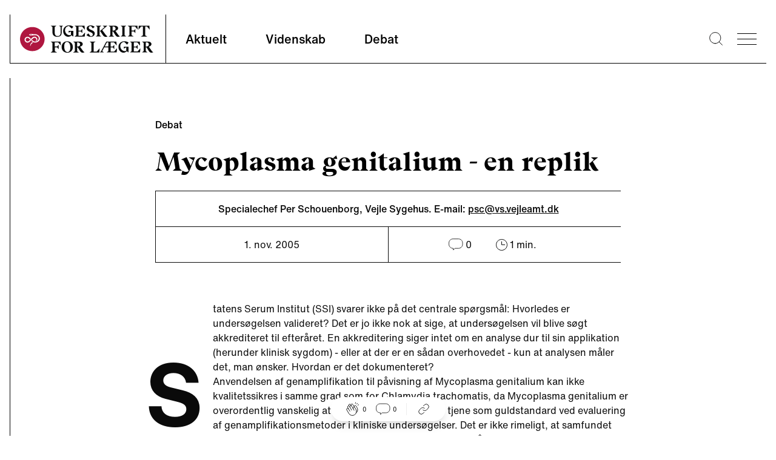

--- FILE ---
content_type: text/html; charset=utf-8
request_url: https://ugeskriftet.dk/debat/mycoplasma-genitalium-en-replik
body_size: 8405
content:
<!DOCTYPE html><html lang="da"><head><meta charSet="utf-8" data-next-head=""/><meta name="viewport" content="width=device-width" data-next-head=""/><style data-next-head="">
            :root {
              --font-body: &#x27;fontHelveticaNow&#x27;, &#x27;fontHelveticaNow Fallback&#x27;, Helvetica Neue, Helvetica, arial, Segoe UI, sans-serif;
              --font-heading: &#x27;fontBeirut&#x27;, &#x27;fontBeirut Fallback&#x27;, Times New Roman, Times, ui-serif, Georgia, Cambria, serif;
            }
          </style><title data-next-head="">Mycoplasma genitalium - en replik | Ugeskriftet.dk</title><meta property="og:site_name" content="Ugeskriftet.dk" data-next-head=""/><meta name="twitter:site" content="@Ugeskriftet" data-next-head=""/><meta property="og:title" content="Mycoplasma genitalium - en replik" data-next-head=""/><meta name="twitter:title" content="Mycoplasma genitalium - en replik" data-next-head=""/><meta property="og:url" content="/debat/mycoplasma-genitalium-en-replik" data-next-head=""/><meta name="twitter:url" content="/debat/mycoplasma-genitalium-en-replik" data-next-head=""/><link rel="canonical" href="https://ugeskriftet.dk/debat/mycoplasma-genitalium-en-replik" data-next-head=""/><meta property="og:type" content="article" data-next-head=""/><meta property="og:image" content="/social-placeholder-ufl.jpg" data-next-head=""/><meta name="twitter:image" content="/social-placeholder-ufl.jpg" data-next-head=""/><meta name="twitter:card" content="summary_large_image" data-next-head=""/><link rel="apple-touch-icon" sizes="180x180" href="/apple-touch-icon.png"/><link rel="icon" type="image/png" sizes="32x32" href="/favicon-32x32.png"/><link rel="icon" type="image/png" sizes="16x16" href="/favicon-16x16.png"/><link rel="manifest" href="/site.webmanifest" crossorigin="use-credentials"/><link rel="mask-icon" href="/safari-pinned-tab.svg" color="#5bbad5"/><meta name="msapplication-TileColor" content="#ffc40d"/><meta name="theme-color" content="#ffffff"/><link rel="preconnect" href="https://policy.app.cookieinformation.com/"/><script id="CookieConsent" async="" src="https://policy.app.cookieinformation.com/uc.js" data-culture="da" type="text/javascript" data-gcm-version="2.0"></script><script type="text/javascript">window._monsido = window._monsido || {
              token: "sGablixXE0y7XVfGu5AKBQ",
              statistics: {
                enabled: true,
                cookieLessTracking: true,
                documentTracking: {
                enabled: true,
                documentCls: "monsido_download",
                documentIgnoreCls: "monsido_ignore_download",
                documentExt: [],
                },
              },
              heatmap: {
                enabled: true,
              }
            };</script><script async="" type="text/javascript" src="https://app-script.monsido.com/v2/monsido-script.js"></script><link rel="preload" href="/_next/static/css/ce8da7dc51df6721.css" as="style"/><link rel="stylesheet" href="/_next/static/css/ce8da7dc51df6721.css" data-n-g=""/><link rel="preload" href="/_next/static/css/43a147852d4b4b2e.css" as="style"/><link rel="stylesheet" href="/_next/static/css/43a147852d4b4b2e.css" data-n-p=""/><noscript data-n-css=""></noscript><script defer="" nomodule="" src="/_next/static/chunks/polyfills-42372ed130431b0a.js"></script><script defer="" src="/_next/static/chunks/4274.d72f8b54cbe93e12.js"></script><script defer="" src="/_next/static/chunks/1503.5d0962a1e6ddf4f7.js"></script><script defer="" src="/_next/static/chunks/8760.32a317092f5f637e.js"></script><script defer="" src="/_next/static/chunks/7563.a779bd613744cb67.js"></script><script defer="" src="/_next/static/chunks/6337.2b97e53f56e41be3.js"></script><script defer="" src="/_next/static/chunks/7725.16e3f6c00bcfb937.js"></script><script defer="" src="/_next/static/chunks/1639.b4ba24455c837d2e.js"></script><script defer="" src="/_next/static/chunks/6241.5438278e78201b99.js"></script><script defer="" src="/_next/static/chunks/1623.f4f7462a913b6d2c.js"></script><script defer="" src="/_next/static/chunks/8942.d1685ed96fd3d0f9.js"></script><script defer="" src="/_next/static/chunks/5147.fc489633ef95b705.js"></script><script defer="" src="/_next/static/chunks/7067.aacf056d76870a73.js"></script><script defer="" src="/_next/static/chunks/8453.a27b3ecff8895e14.js"></script><script defer="" src="/_next/static/chunks/8177.f30444899187a9dd.js"></script><script defer="" src="/_next/static/chunks/8277.f4e699c5a29869e7.js"></script><script defer="" src="/_next/static/chunks/2442.426e47fa76bb999f.js"></script><script defer="" src="/_next/static/chunks/8769.c2afd6c43115def5.js"></script><script defer="" src="/_next/static/chunks/3826.0c8706b79607bcbc.js"></script><script defer="" src="/_next/static/chunks/4655.e3ce5c172186e0a2.js"></script><script defer="" src="/_next/static/chunks/4526.7ba5ee893bbdf64b.js"></script><script src="/_next/static/chunks/webpack-7e138d53fda5384c.js" defer=""></script><script src="/_next/static/chunks/framework-327a01d854ba7a91.js" defer=""></script><script src="/_next/static/chunks/main-916a3c73aa0a535c.js" defer=""></script><script src="/_next/static/chunks/pages/_app-bf0bc3ad97eeb163.js" defer=""></script><script src="/_next/static/chunks/7680-2fa23dd84540ebc7.js" defer=""></script><script src="/_next/static/chunks/1226-4c8572587b9eaf76.js" defer=""></script><script src="/_next/static/chunks/7139-a1a70748184d1ebe.js" defer=""></script><script src="/_next/static/chunks/9262-f8d695da9dc3dfdb.js" defer=""></script><script src="/_next/static/chunks/pages/%5B%5B...index%5D%5D-03837f26003898aa.js" defer=""></script><script src="/_next/static/BLq-8ZN7nyuGTJaYYfBjv/_buildManifest.js" defer=""></script><script src="/_next/static/BLq-8ZN7nyuGTJaYYfBjv/_ssgManifest.js" defer=""></script></head><body><div id="__next"><script type="application/ld+json">{"@context":"https://schema.org","@type":"WebSite","name":"Ugeskriftet.dk","url":"https://ugeskriftet.dk","potentialAction":{"@type":"SearchAction","target":{"@type":"EntryPoint","urlTemplate":"https://ugeskriftet.dk/search?q={search_term_string}"},"query-input":"required name=search_term_string"},"publisher":{"@type":"Organization","name":"Ugeskrift for Læger"}}</script><div class="__variable_e78a76 __variable_d33350"><div class="Layout group/layout article-type--debat journal--ufl content-type--article"><script type="application/ld+json">{"@context":"https://schema.org","@type":"Organization","name":"Ugeskrift for Læger","url":"https://ugeskriftet.dk","logo":{"@type":"ImageObject","url":"https://ugeskriftet.dk/logo.png","width":600,"height":60},"sameAs":["https://www.linkedin.com/company/ugeskrift-for-l-ger/","https://www.instagram.com/ugeskrift_for_laeger","https://www.facebook.com/ugeskriftet/","https://bsky.app/profile/ugeskriftet.bsky.social","https://x.com/Ugeskriftet","https://soundcloud.com/user-576245358"],"address":{"@type":"PostalAddress","streetAddress":"Kristianiagade 12","postalCode":"2100","addressLocality":"København Ø","addressCountry":"Danmark"},"telephone":"(+45) 3544 8500","email":"ufl@dadl.dk"}</script><a href="#main-content" class="absolute left-0 m-3 -translate-y-32 bg-white p-3 transition focus:translate-y-0">Skip to main content</a><div class="advertisingWrapper container overflow-x-hidden hidden"><div class="advertising mt-4 hidden" id="adoceanglobaltmlfkremfx"></div></div><header id="page-header" class="sticky top-0 h-[188px] sm:h-[129px] transition-[top] duration-300 z-30"><div class="pt-6 container"><div class="flex flex-wrap border-l border-b sm:flex-nowrap"><div class="flex h-20 min-[384px]:w-64 w-52 items-center pl-4 "><a aria-label="site logo" class="logo block h-[45px] w-[220px]" href="/"><img alt="Ugeskrift for Læger" loading="lazy" width="220" height="45" decoding="async" data-nimg="1" class="normal block" style="color:transparent" src="/_next/static/media/logo.1da3648a.svg"/><img alt="Ugeskrift for Læger" loading="lazy" width="220" height="45" decoding="async" data-nimg="1" class="negative hidden" style="color:transparent" src="/_next/static/media/logo-negative.aa453d98.svg"/></a></div><nav class="font-Body font-medium sm:border-l max-sm:order-3 max-sm:w-full max-sm:border-t" aria-labelledby="main-nav-title"><h2 id="main-nav-title" class="sr-only">Main navigation</h2><ul class="flex w-full"><li class="group flex
              is-inactive
            "><a class="text-base px-6 py-4 sm:h-20 sm:px-8 sm:pb-8 sm:pt-7 hover:no-underline hover:border-b-black sm:text-text20 border-b-4 border-transparent group-[.is-active]:border-b-black focus-visible:outline-4 focus-visible:outline-primary-focus focus-visible:border-transparent focus-visible:-outline-offset-1 group-[.is-active]:focus-visible:border-transparent" href="/aktuelt">Aktuelt</a></li><li class="group flex
              is-inactive
            "><a class="text-base px-6 py-4 sm:h-20 sm:px-8 sm:pb-8 sm:pt-7 hover:no-underline hover:border-b-black sm:text-text20 border-b-4 border-transparent group-[.is-active]:border-b-black focus-visible:outline-4 focus-visible:outline-primary-focus focus-visible:border-transparent focus-visible:-outline-offset-1 group-[.is-active]:focus-visible:border-transparent" href="/videnskab">Videnskab</a></li><li class="group flex
              is-inactive
            "><a class="text-base px-6 py-4 sm:h-20 sm:px-8 sm:pb-8 sm:pt-7 hover:no-underline hover:border-b-black sm:text-text20 border-b-4 border-transparent group-[.is-active]:border-b-black focus-visible:outline-4 focus-visible:outline-primary-focus focus-visible:border-transparent focus-visible:-outline-offset-1 group-[.is-active]:focus-visible:border-transparent" href="/debat">Debat</a></li></ul></nav><div class="ml-auto flex items-center"><div class="search mr-6 hover:cursor-pointer"><button type="button" aria-label="Søge lup" class="block w-[1.4rem]"><svg viewBox="0 0 25.9 25.9"><use xlink:href="#search-aad90fc8--sprite"></use></svg></button></div><button type="button" class="bgr group/burger w-8 overflow-hidden hover:cursor-pointer mr-4" aria-label="menu"><div class="antiAliasingFix mb-2 w-full border-t-[1px] transition-transform duration-300 ease-out"></div><div class="antiAliasingFix mb-2 w-full translate-x-0 transform border-t-[1px] transition-transform duration-300 ease-out group-hover/burger:translate-x-2"></div><div class="antiAliasingFix w-full translate-x-0 transform border-t-[1px] transition-transform duration-300 ease-out group-hover/burger:translate-x-4"></div></button><div class="menu sideMenu xl:1/4 fixed top-0 z-50 h-full w-full max-w-4xl transform overflow-auto bg-neutral-100 text-white transition-right duration-500 ease-in-out sm:w-1/2 lg:w-1/3 right-[-100%]"><button type="button" class="group/burger mx-8 mt-16 w-8 overflow-hidden hover:cursor-pointer sm:m-16 sm:mb-0 no-active" aria-label="menu"><div class="antiAliasingFix mb-2 w-full border-t-[1px] -rotate-45 translate-x-[-9px] translate-y-[10px]"></div><div class="antiAliasingFix mb-2 w-full border-t-[1px] rotate-45 translate-x-[-10px] translate-y-[-3px]"></div></button><nav class="relative w-full max-w-lg px-8 py-16 sm:max-w-none sm:px-16"><h2 class="sr-only">Secondary navigation</h2><ul class="border-l border-b border-white p-6 prose-a:font-Heading prose-a:text-lgH3 prose-a:text-white prose-a:no-underline hover:prose-a:underline prose-li:mb-5 lg:prose-a:text-[34px]"><li><a href="/tema">Temaer</a></li><li><a href="/anmeldelser">Anmeldelser</a></li><li><a href="/kolleganyt">Kolleganyt</a></li><li><a href="/lyd-og-video">Ugeskriftet i lyd &amp; video</a></li><li><a href="/dmj">Danish Medical Journal</a></li><li><a href="https://www.ugeskriftet.dk/job">Job og praksis</a></li></ul><ul class="secondary-menu mb-16 border-l border-b border-white py-10 px-6 font-Body"><li class="mb-2"><a class="text-text18 hover:underline" href="/arkiv">Ugeskriftarkiv</a></li><li class="mb-2"><a class="text-text18 hover:underline" href="/manuskriptvejledning-0">Indsend artikel</a></li></ul><article class="border-l border-b border-white p-6 pt-0"><div class="mb-6 flex"><div class="mr-6 flex font-Heading"><button type="button" class="link hover:underline border-0 bg-transparent">Log ind</button><svg viewBox="0 0 20 22.6" class="w-auto h-[23px] ml-2"><use xlink:href="#lock-42276266--sprite"></use></svg></div></div><div class="inline-block w-auto border border-white p-4"><a class="font-Heading text-text18 hover:underline" href="/bfl">Bibliotek for Læger</a></div></article></nav></div></div></div><div id="searchBar" aria-hidden="true" class="rah-static rah-static--height-zero absolute top-[164px] sm:top-[105px] w-full left-0" style="height:0;overflow:hidden"><div><form class="flex w-full flex-col items-center container"><div class="border-b w-full h-24 flex justify-center items-end"><div class="group flex flex-1 max-w-3xl px-4"><label for="search" class=""><span class="sr-only">Search</span></label><button type="submit" class="z-10 mr-[-2.6rem] ml-[1rem]"><svg viewBox="0 0 25.9 25.9" width="20" height="20" class="mr-2"><use xlink:href="#search-aad90fc8--sprite"></use></svg><span class="sr-only">Submit</span></button><input type="text" id="search" name="search" spellcheck="false" autoCorrect="off" autoComplete="off" class="mb-[1px] block w-full border-0 py-2 pl-12 pr-4 bg-transparent focus:border-black focus:ring-transparent focus-visible:outline-none" placeholder="Søg"/></div></div></form></div></div></div></header><div class="fixed w-full left-0 right-0 top-0
      mx-auto h-1 z-10" style="background:linear-gradient(
      to right,
      rgba(0, 0, 0, 1) 0%,
      transparent 0;opacity:1;transition:0.4s ease"></div><div class="ReactionBar fixed bottom-6 flex justify-center items-center w-full z-20"><div class="bg-white px-6 py-2 flex items-center justify-center rounded-full shadow-lg"><div class="LikeButton relative flex mr-4"><button type="button" class="cursor-default flex items-center" data-analytics="article-like"><svg viewBox="0 0 32 32" width="24"><use xlink:href="#handsclapping-f88e6363--sprite"></use></svg><span class="ml-1 text-[10px]">0</span></button></div><div class="border-r border-neutral-30 pr-4 mr-4 flex"><button type="button" class="inline-flex items-center"><svg viewBox="0 0 22 19" width="24"><use xlink:href="#chat-eb464ca5--sprite"></use></svg><span class="ml-1 text-[10px]">0</span></button></div><div class=""><div class="ShareLinks relative flex"><button type="button" aria-expanded="false" aria-controls="SharePanel" aria-label="Åbn share-panelet"><svg viewBox="0 0 32 32" width="24"><use xlink:href="#link-66cdc9c3--sprite"></use></svg></button><div class="absolute -top-2 -left-[220%]"><div id="SharePanel" aria-hidden="true" class="rah-static rah-static--height-zero w-max text-tiny text-black absolute bottom-0 pb-4" style="height:0;overflow:hidden"><div><div class="bg-white p-2 flex flex-col gap-y-2 relative shadow-lg after:w-0 after:h-0 after:content-[&#x27; &#x27;] after:absolute after:-bottom-[10px] after:right-[calc(50%-10px)] after:border-l-[10px] after:border-l-transparent after:border-t-[10px] after:border-t-white after:border-r-[10px] after:border-r-transparent"><button data-analytics="share-bluesky" class="react-share__ShareButton" style="background-color:transparent;border:none;padding:0;font:inherit;color:inherit;cursor:pointer"><div class="flex items-center"><svg viewBox="0 0 600 530" width="20" class="invert"><use xlink:href="#bluesky-004dab00--sprite"></use></svg><span class="pl-2">Bluesky</span></div></button><button data-analytics="share-twitter" class="react-share__ShareButton" style="background-color:transparent;border:none;padding:0;font:inherit;color:inherit;cursor:pointer"><div class="flex items-center"><svg viewBox="0 0 300 300.251" width="20" class="opacity-50"><use xlink:href="#x-dce4c793--sprite"></use></svg><span class="pl-2">X</span></div></button><button data-analytics="share-facebook" class="react-share__ShareButton" style="background-color:transparent;border:none;padding:0;font:inherit;color:inherit;cursor:pointer"><div class="flex items-center"><svg viewBox="0 0 21.8 21.8" width="20" class="invert"><use xlink:href="#facebook-0b2d196b--sprite"></use></svg><span class="pl-2">Facebook</span></div></button><button data-analytics="share-linkedin" class="react-share__ShareButton" style="background-color:transparent;border:none;padding:0;font:inherit;color:inherit;cursor:pointer"><div class="flex items-center"><svg viewBox="0 0 20.9 20.9" width="20" class="invert"><use xlink:href="#linkedin-6a629244--sprite"></use></svg><span class="pl-2">LinkedIn</span></div></button><button type="button" class="flex items-center" data-analytics="share-link"><svg viewBox="0 0 32 32" width="20"><use xlink:href="#link-66cdc9c3--sprite"></use></svg><span class="pl-2">Del link</span></button></div></div></div></div></div></div></div></div><script type="application/ld+json">{"@context":"https://schema.org","@type":"NewsArticle","headline":"Mycoplasma genitalium - en replik ","inLanguage":"da","datePublished":"2005-11-01T04:29:03.000Z","dateModified":"2018-08-21T10:16:09.000Z","author":[{"@type":"Person","name":"Specialechef Per Schouenborg"},{"@type":"Person","name":"Vejle Sygehus. E-mail: psc@vs.vejleamt.dk"}],"publisher":{"@type":"Organization","name":"Ugeskrift for Læger","url":"https://ugeskriftet.dk","logo":{"@type":"ImageObject","url":"https://ugeskriftet.dk/logo.png","width":600,"height":60}},"articleSection":"Debat","isAccessibleForFree":true,"mainEntityOfPage":{"@type":"WebPage","@id":"https://ugeskriftet.dk/debat/mycoplasma-genitalium-en-replik"}}</script><script type="application/ld+json">{"@context":"https://schema.org","@type":"BreadcrumbList","itemListElement":[{"@type":"ListItem","position":1,"name":"Forside","item":"https://ugeskriftet.dk/"},{"@type":"ListItem","position":2,"name":"Debat","item":"https://ugeskriftet.dk/debat"},{"@type":"ListItem","position":3,"name":"Mycoplasma genitalium - en replik ","item":"https://ugeskriftet.dk/debat/mycoplasma-genitalium-en-replik"}]}</script><main id="main-content"><article class="ArticleIntro"><div class="container mx-auto pt-16 sm:max-w-content-grid-xl"><div class="mb-6"><span class="articleTag flex items-center font-inherit" data-icon="aktuelt"><span class="text-base font-medium">Debat</span></span></div><h1 class="mb-4 font-Heading text-H1 sm:mb-6 sm:text-lgH1">Mycoplasma genitalium - en replik </h1><section class="text-subheading font-Body font-medium sm:text-lgSubheading" aria-label="Introduktion"></section></div><div class="container prose mx-auto mb-16 text-center font-medium sm:max-w-content-grid-xl mt-6"><section class="border-t border-l border-b" aria-label="Artiklens metadata"><div class="authorsList flex items-center justify-center border-b p-2 text-xs sm:p-4 sm:text-base"><div><span><p>Specialechef Per Schouenborg, Vejle Sygehus. E-mail: <a href="mailto:psc@vs.vejleamt.dk">psc@vs.vejleamt.dk</a></p>
</span></div></div><div class="relative flex text-xs font-normal sm:text-base"><div class="border-r justify-center py-3 px-4 sm:w-1/2 sm:p-4">1. nov. 2005</div><div class="flex justify-center py-3 px-4 sm:w-1/2 sm:p-4"><span class="inline-flex"><div class="Comments flex"><button type="button" class="inline-flex items-center"><svg viewBox="0 0 22 19" width="24" height="24"><use xlink:href="#chat-eb464ca5--sprite"></use></svg><span class="ml-1">0</span></button></div></span><span class="mx-4 inline-flex sm:mx-10 items-center"><svg viewBox="0 0 19 19" class="w-auto h-[19px]" width="19" height="19"><use xlink:href="#clock-7d98bb73--sprite"></use></svg><span class="ml-1">1<!-- --> min.</span></span></div></div></section></div></article><article class="textComponent container relative mb-10 max-w-none"><div class="prose mx-auto sm:prose-lg sm:max-w-content-grid-xl"><p>Statens Serum Institut (SSI) svarer ikke på det centrale spørgsmål: Hvorledes er undersøgelsen valideret? Det er jo ikke nok at sige, at undersøgelsen vil blive søgt akkrediteret til efteråret. En akkreditering siger intet om en analyse dur til sin applikation (herunder klinisk sygdom) - eller at der er en sådan overhovedet - kun at analysen måler det, man ønsker. Hvordan er det dokumenteret?</p>
<p>Anvendelsen af genamplifikation til påvisning af Mycoplasma genitalium kan ikke kvalitetssikres i samme grad som for Chlamydia trachomatis, da Mycoplasma genitalium er overordentlig vanskelig at dyrke og derfor ikke kan tjene som guldstandard ved evaluering af genamplifikationsmetoder i kliniske undersøgelser. Det er ikke rimeligt, at samfundet skal bruge sine knappe ressourcer til sundhedsvæsenet på analyser af tvivlsom nytte for folkesundheden.</p>
<p>Det bør fremover være et krav, at nye analyser kun anbefales, når der foreligger rekommandationer fra internationale organisationer, videnskabelige selskaber, konsensusrapporter eller lignende. Herved sikres uafhængighed af økonomiske interesser.</p>
<p>Hvorfor markedsfører SSI en kombinationsprøve Mycoplasma genitalium/Chlamydia trachomatis med rabat, når det samtidig anføres, at indikationen for at tage prøven er uretrit hos Chlamydia trachomatis-negative personer?</p>
<p>Til Michael von Magnus: Forudsætningerne for SSI's virke er ændret, efter Statens Serum Institut er blevet privatiseret. Giver det ikke anledning til overvejelser om ændringer i loven?</p>
<p><b>SVAR</b></p>
</div></article></main><div class="container relative flex flex-col py-6 px-0 sm:py-20"></div><footer id="page-footer" class="prose bg-irregular-offBlack !text-white"><div class="container p-6 py-12 sm:flex md:py-20 xl:py-28"><div class="sm:w-2/3" itemscope="" itemType="https://schema.org/Organization"><a aria-label="site logo" class="logo block h-[45px] w-[220px]" href="/"><img alt="Ugeskrift for Læger" loading="lazy" width="220" height="45" decoding="async" data-nimg="1" class="normal hidden" style="color:transparent" src="/_next/static/media/logo.1da3648a.svg"/><img alt="Ugeskrift for Læger" loading="lazy" width="220" height="45" decoding="async" data-nimg="1" class="negative block" style="color:transparent" src="/_next/static/media/logo-negative.aa453d98.svg"/></a><div class="sm:w-1/2"><p class="my-16 text-H2 sm:text-lgH3 sm:leading-9 font-normal">Ugeskrift for Læger er danske lægers fagblad. Det er samtidig Lægeforeningens medlemsblad og indeholder lægevidenskabelig forskning, nyheder og debatter. Ugeskrift for Læger er udkommet siden 1839 og har i dag et trykt oplag på ca. 31.855 eksemplarer.</p><address itemProp="address" itemscope="" itemType="https://schema.org/PostalAddress" class="text-[1.0625rem] not-italic leading-6"><div itemProp="streetAddress">Kristianiagade 12</div><div><span itemProp="postalCode">2100</span> <span itemProp="addressLocality">København Ø</span></div><div itemProp="addressCountry" class="mb-6">Danmark</div><a href="tel:(+45) 3544 8500" itemProp="telephone" class="block">(+45) 3544 8500</a><a href="mailto:ufl@dadl.dk" itemProp="email">ufl@dadl.dk</a></address></div></div></div><div class="bg-neutral-100"><div class="container p-6 py-12 sm:grid sm:grid-cols-3 sm:items-end xl:py-16"><div class="max-md:mb-10"><h2 class="mb-4 text-H2 sm:text-lgSubheading font-Beirut not-prose"><span>Hold dig opdateret</span><span class="sr-only"> på de sociale medier</span></h2><ul class="ml-0 list-none leading-6"><li class="mb-3"><a class="flex items-center" href="https://www.linkedin.com/company/ugeskrift-for-l-ger/"><svg viewBox="0 0 20.9 20.9" class="w-auto h-[22px]"><use xlink:href="#linkedin-6a629244--sprite"></use></svg><span class="ml-3 font-Heading">LinkedIn</span></a></li><li class="mb-3"><a class="flex items-center" href="https://www.instagram.com/ugeskrift_for_laeger"><svg viewBox="0 0 20.9 20.9" class="w-auto h-[22px]"><use xlink:href="#instagram-3b39f918--sprite"></use></svg><span class="ml-3 font-Heading">Instagram</span></a></li><li class="mb-3"><a class="flex items-center" href="https://www.facebook.com/ugeskriftet/"><svg viewBox="0 0 21.8 21.8" class="w-auto h-[22px]"><use xlink:href="#facebook-0b2d196b--sprite"></use></svg><span class="ml-3 font-Heading">Facebook</span></a></li><li class="mb-3"><a class="flex items-center" href="https://bsky.app/profile/ugeskriftet.bsky.social"><svg viewBox="0 0 600 530" class="w-auto h-[22px]"><use xlink:href="#bluesky-004dab00--sprite"></use></svg><span class="ml-3 font-Heading">Bluesky</span></a></li><li class="mb-3"><a class="flex items-center" href="https://x.com/Ugeskriftet"><svg viewBox="0 0 300 300.251" class="w-auto h-[22px]"><use xlink:href="#x-dce4c793--sprite"></use></svg><span class="ml-3 font-Heading">X</span></a></li><li class="mb-3"><a class="flex items-center" href="https://soundcloud.com/user-576245358?utm_source=clipboard&amp;utm_medium=text&amp;utm_campaign=social_sharing"><svg viewBox="0 0 20 20" class="w-auto h-[24px] text-[#ddd]"><use xlink:href="#speaker-53b413a1--sprite"></use></svg><span class="ml-3 font-Heading">Podcasts</span></a></li></ul></div><div class="max-md:mb-10 md:pl-36"><ul class="ml-0 list-none"><li class="mb-5"><a class="flex text-tiny tracking-widest" href="/kontakt">Kontakt</a></li><li class="mb-5"><a class="flex text-tiny tracking-widest" href="/manuskriptvejledning-0">Indsend artikel</a></li><li class="mb-5"><a class="flex text-tiny tracking-widest" href="/retningslinjer-kommentarer">Retningslinjer for kommentarer</a></li><li class="mb-5"><a class="flex text-tiny tracking-widest" href="/abonner">Abonner</a></li><li class="mb-5"><a class="flex text-tiny tracking-widest" href="/cookie-og-privatlivspolitik-pa-ugeskriftetdk">Cookie- og privatlivspolitik</a></li><li class="mb-5"><a class="flex text-tiny tracking-widest" href="https://job.ugeskriftet.dk/job/">Find job</a></li><li class="mb-5"><a class="flex text-tiny tracking-widest" href="https://www.ugeskriftet.dk/job">Praksisbørs og vikarlister</a></li><li class="mb-5"><a class="flex text-tiny tracking-widest" href="https://laeger.dk/">Læger.dk</a></li></ul></div><div class="max-md:mb-10 md:text-right"><img alt="Home" loading="lazy" width="270" height="41" decoding="async" data-nimg="1" class="mb-10 inline-block" style="color:transparent" src="/_next/static/media/published-logo.cf350be3.svg"/><p class="text-base">Copyright Ugeskrift for Læger <!-- -->2026</p></div></div></div></footer></div></div></div><script id="__NEXT_DATA__" type="application/json">{"props":{"pageProps":{"page":{"__typename":"Article","id":30411,"uuid":"f3493834-1507-4a7a-ad30-d8945ed6614c","title":"Mycoplasma genitalium - en replik ","created":"2005-11-01T05:29:03+0100","changed":"2018-08-21T12:16:09+0200","author":{"id":4,"name":"woodwing"},"url":"/debat/mycoplasma-genitalium-en-replik","entityLinks":{"canonical":"/debat/mycoplasma-genitalium-en-replik","editForm":"","deleteForm":""},"components":[{"__typename":"TextComponent","id":77279,"subComponent":null,"subComponentPlacement":"left","body":"\u003cp\u003eStatens Serum Institut (SSI) svarer ikke på det centrale spørgsmål: Hvorledes er undersøgelsen valideret? Det er jo ikke nok at sige, at undersøgelsen vil blive søgt akkrediteret til efteråret. En akkreditering siger intet om en analyse dur til sin applikation (herunder klinisk sygdom) - eller at der er en sådan overhovedet - kun at analysen måler det, man ønsker. Hvordan er det dokumenteret?\u003c/p\u003e\n\u003cp\u003eAnvendelsen af genamplifikation til påvisning af Mycoplasma genitalium kan ikke kvalitetssikres i samme grad som for Chlamydia trachomatis, da Mycoplasma genitalium er overordentlig vanskelig at dyrke og derfor ikke kan tjene som guldstandard ved evaluering af genamplifikationsmetoder i kliniske undersøgelser. Det er ikke rimeligt, at samfundet skal bruge sine knappe ressourcer til sundhedsvæsenet på analyser af tvivlsom nytte for folkesundheden.\u003c/p\u003e\n\u003cp\u003eDet bør fremover være et krav, at nye analyser kun anbefales, når der foreligger rekommandationer fra internationale organisationer, videnskabelige selskaber, konsensusrapporter eller lignende. Herved sikres uafhængighed af økonomiske interesser.\u003c/p\u003e\n\u003cp\u003eHvorfor markedsfører SSI en kombinationsprøve Mycoplasma genitalium/Chlamydia trachomatis med rabat, når det samtidig anføres, at indikationen for at tage prøven er uretrit hos Chlamydia trachomatis-negative personer?\u003c/p\u003e\n\u003cp\u003eTil Michael von Magnus: Forudsætningerne for SSI's virke er ændret, efter Statens Serum Institut er blevet privatiseret. Giver det ikke anledning til overvejelser om ændringer i loven?\u003c/p\u003e\n\u003cp\u003e\u003cb\u003eSVAR\u003c/b\u003e\u003c/p\u003e\n"}],"articleType":{"id":1651,"name":"Debat"},"readingTime":1,"authors":"\u003cp\u003eSpecialechef Per Schouenborg, Vejle Sygehus. E-mail: \u003ca href=\"mailto:psc@vs.vejleamt.dk\"\u003epsc@vs.vejleamt.dk\u003c/a\u003e\u003c/p\u003e\n","mediaFile":null,"mediaPodcast":null,"mediaVideo":null,"firstMediaImage":null,"mediaImages":[],"journal":{"id":1686,"name":"UFL","layout":null,"icon":null},"magazine":{"id":1975,"name":"43/2003"},"references":null,"section":{"id":2801,"name":"Debat","layout":null,"icon":null},"subtitle":null,"themes":[],"hasMedia":null,"hasAudio":null,"hasVideo":null,"memberOnly":null,"comments":{"total":0},"likes":0},"menus":{"main":{"uuid":"b0ded102-d8da-48a9-bf0d-ca39bcf30752","name":"Primær navigation","items":[{"title":"Aktuelt","url":"/aktuelt","children":[]},{"title":"Videnskab","url":"/videnskab","children":[]},{"title":"Debat","url":"/debat","children":[]}]},"footer":{"uuid":"7a4304e3-80e2-47e4-8a36-8f809fb5b1a9","name":"Sidefod","items":[{"title":"Kontakt","url":"/kontakt","children":[]},{"title":"Indsend artikel","url":"/manuskriptvejledning-0","children":[]},{"title":"Retningslinjer for kommentarer","url":"/retningslinjer-kommentarer","children":[]},{"title":"Abonner","url":"/abonner","children":[]},{"title":"Cookie- og privatlivspolitik","url":"/cookie-og-privatlivspolitik-pa-ugeskriftetdk","children":[]},{"title":"Find job","url":"https://job.ugeskriftet.dk/job/","children":[]},{"title":"Praksisbørs og vikarlister","url":"https://www.ugeskriftet.dk/job","children":[]},{"title":"Læger.dk","url":"https://laeger.dk/","children":[]}]},"secondary":{"uuid":"c8604282-75ba-43e3-bb69-1a1f3f0e3b88","name":"Sekundær navigation","items":[{"title":"Temaer","url":"/tema","children":[]},{"title":"Anmeldelser","url":"/anmeldelser","children":[]},{"title":"Kolleganyt","url":"/kolleganyt","children":[]},{"title":"Ugeskriftet i lyd \u0026 video","url":"/lyd-og-video","children":[]},{"title":"Danish Medical Journal","url":"/dmj","children":[]},{"title":"Job og praksis","url":"https://www.ugeskriftet.dk/job","children":[]}]},"service":{"uuid":"e9729700-bd66-4b54-9179-07495d3bd7f1","name":"Service menu","items":[{"title":"Ugeskriftarkiv","url":"/arkiv","children":[]},{"title":"Indsend artikel","url":"/manuskriptvejledning-0","children":[]}]}},"footerInfo":{"text":"Ugeskrift for Læger er danske lægers fagblad. Det er samtidig Lægeforeningens medlemsblad og indeholder lægevidenskabelig forskning, nyheder og debatter. Ugeskrift for Læger er udkommet siden 1839 og har i dag et trykt oplag på ca. 31.855 eksemplarer.","address":{"street":"Kristianiagade 12","postalcode":"2100","locality":"København Ø","country":"Danmark","phone":"(+45) 3544 8500","mail":"ufl@dadl.dk"}},"session":null,"visitorLoginId":null},"__N_SSP":true},"page":"/[[...index]]","query":{"index":["debat","mycoplasma-genitalium-en-replik"]},"buildId":"BLq-8ZN7nyuGTJaYYfBjv","isFallback":false,"isExperimentalCompile":false,"dynamicIds":[11503,88760,47563,37725,91639,16241,1623,58942,25147,47067,98453,32442,68769,43826,14655,84526],"gssp":true,"scriptLoader":[]}</script></body></html>

--- FILE ---
content_type: text/javascript
request_url: https://heatmaps.monsido.com/v1/heatmaps.js
body_size: 2574
content:
!function r(s,a,c){function u(e,t){if(!a[e]){if(!s[e]){var n="function"==typeof require&&require;if(!t&&n)return n(e,!0);if(l)return l(e,!0);var o=new Error("Cannot find module '"+e+"'");throw o.code="MODULE_NOT_FOUND",o}var i=a[e]={exports:{}};s[e][0].call(i.exports,function(t){return u(s[e][1][t]||t)},i,i.exports,r,s,a,c)}return a[e].exports}for(var l="function"==typeof require&&require,t=0;t<c.length;t++)u(c[t]);return u}({1:[function(t,e,n){"use strict";n.__esModule=!0,n.environment={env:"production",postUrl:"https://heatmaps.monsido.com",getUrl:"https://heatmaps.monsido.com/v1/settings/{token}.json",maxDataLength:500,compression:16,log:!1,apiData:{}}},{}],2:[function(t,e,n){"use strict";function o(t){return(o="function"==typeof Symbol&&"symbol"==typeof Symbol.iterator?function(t){return typeof t}:function(t){return t&&"function"==typeof Symbol&&t.constructor===Symbol&&t!==Symbol.prototype?"symbol":typeof t})(t)}function r(t,e){return null!=e&&"undefined"!=typeof Symbol&&e[Symbol.hasInstance]?e[Symbol.hasInstance](t):t instanceof e}n.__esModule=!0;var i=t("./environments/environment"),s=t("./utilities"),a=(c.prototype.trackHeatmap=function(){this.exit()},c.prototype.reset=function(){this.startTime=Date.now(),this.sessionId=this.getSessionId(),this.startTimeISO=(new Date).toISOString(),this.shouldRun=!1,this.record()},c.prototype.getSessionId=function(){var n=(new Date).getTime();return"xxxxxxxx-xxxx-4xxx-yxxx-xxxxxxxxxxxx".replace(/[xy]/g,function(t){var e=(n+16*Math.random())%16|0;return n=Math.floor(n/16),("x"==t?e:3&e|8).toString(16)})},c.prototype.record=function(){var n=this;if("development"===i.environment.env||null===i.environment.getUrl)this.init(i.environment.apiData),this.startRecording(i.environment.apiData);else{var o=new XMLHttpRequest;o.open("GET",i.environment.getUrl.replace("{token}",this.token),!0),o.withCredentials=!1,o.onload=function(t){if(4!==o.readyState||200!==o.status)throw Error("Heatmap Settings not available");var e=JSON.parse(o.responseText);n.init(e),n.startRecording(e)},o.send(null)}},c.prototype.startRecording=function(t){var e=this;if(this.shouldRun){var n=this.getPageRule(t);n&&0<n.map_type.length&&(this.getScrollTop()&&this.frames.push(this.getScrollFrame()),-1<n.map_type.indexOf("movement")&&(window.onmousemove=this.moveListener(function(t){e.setFrame(t)})),-1<n.map_type.indexOf("click")&&(window.onmousedown=this.clickListener(function(t){e.setFrame(t)})),-1<n.map_type.indexOf("scroll")&&window.addEventListener("scroll",function(t){e.scrollListener(function(t){e.setFrame(t)})}))}},c.prototype.init=function(t){0<t.rules.length&&(this.shouldRun=1===s.Utilities.getRandomFromNumberFromPercentage(t.traffic_percentage,1))},c.prototype.exit=function(){this.saveData(!0)},c.prototype.setFrame=function(t){this.frames.push(t),this.saveData()},c.prototype.getTime=function(){return Math.abs(Date.now()-this.startTime)},c.prototype.saveData=function(t){var e=this.generateDataObject();(e.data.length>=this.maxDataLength||!0===t&&1<=e.data.length)&&(this.log&&console.log(e),this.isSendBeaconSupported()?navigator.sendBeacon(this.postUrl,JSON.stringify(e)):this.sendBeacon(this.postUrl,JSON.stringify(e)),this.frames=[])},c.prototype.moveListener=function(e){var n=this;return function(t){e&&e(["m",Math.round(t.clientX),Math.round(Math.floor(n.getScrollTop())+t.clientY),window.innerWidth,window.innerHeight,n.getTime()])}},c.prototype.clickListener=function(o){var i=this;return function(t){if(o){var e=void 0,n=t.target||t.srcElement;n?e=i.getCssSelector(n):console.warn("no click target can be registered"),o(["c",Math.round(t.clientX),Math.round(Math.floor(i.getScrollTop())+t.clientY),window.innerWidth,window.innerHeight,i.getTime(),e])}}},c.prototype.scrollListener=function(t){"function"==typeof t&&s.Utilities.isNumber(this.getScrollLeft())&&s.Utilities.isNumber(this.getScrollTop())&&window.innerWidth&&window.innerHeight&&t(this.getScrollFrame())},c.prototype.compressDataSet=function(t){for(var e=[],n=0;n<t.length;n++)if(0===e.length||"c"===t[n][0]||"s"===t[n][0])e.push(t[n]);else if("m"===t[n][0]){var o=e.filter(function(t){return"m"===t[0]});0===o.length?e.push(t[n]):this.distanceBetween(t[n],o[o.length-1])>this.compression&&e.push(t[n])}return e},c.prototype.getScrollTop=function(){return window.scrollY||document.documentElement.scrollTop},c.prototype.getScrollLeft=function(){return window.scrollX||document.documentElement.scrollLeft},c.prototype.distanceBetween=function(t,e){return Math.sqrt(Math.pow(t[1]-e[1],2)+Math.pow(t[2]-e[2],2))},c.prototype.generateDataObject=function(){var t=(new Date).toISOString(),e=this.compressDataSet(this.frames);return{token:this.token,data:e,session_ts:this.startTimeISO,session_id:this.sessionId,timestamp:t,url:s.Utilities.getPageUrl()}},c.prototype.sendBeacon=function(t,e){var n=window.event&&window.event.type,o="unload"===n||"beforeunload"===n,i=new XMLHttpRequest;i.open("POST",t,!o),i.withCredentials=!1,i.setRequestHeader("Accept","*/*"),i.setRequestHeader("Content-Type","application/json");try{i.send(e)}catch(t){return!1}return!0},c.prototype.isSendBeaconSupported=function(){return"navigator"in window&&"sendBeacon"in window.navigator},c.prototype.getPageRule=function(t){for(var e=s.Utilities.getPageUrl(),n=0;n<t.rules.length;n++)if(t.rules[n].url.replace(/\/$/,"")===e.replace(/\/$/,""))return t.rules[n]},c.prototype.getCssSelector=function(t){if(r(t,Element)){for(var e=[];t&&t.nodeType===Node.ELEMENT_NODE;){var n=t.nodeName.toLowerCase();if(t.id){n+="#"+t.id,e.unshift(n);break}for(var o=t,i=1;o=o.previousElementSibling;)o.nodeName.toLowerCase()==n&&i++;1!=i&&(n+=":nth-of-type("+i+")"),e.unshift(n),t=t.parentElement}return e.join(" > ")}},c.prototype.getScrollFrame=function(){return["s",this.getScrollLeft(),this.getScrollTop(),window.innerWidth,window.innerHeight,this.getTime()]},c);function c(t){var e=this;if(this.shouldRun=!1,this.startTimeISO=(new Date).toISOString(),this.startTime=Date.now(),this.sessionId=this.getSessionId(),this.maxDataLength=i.environment.maxDataLength,this.postUrl=i.environment.postUrl,this.compression=i.environment.compression,this.log=i.environment.log,this.isString=function(t){return"string"==typeof t},this.isBlob=function(t){return r(t,Blob)},this.frames=[],Array.isArray(t)&&0<t.length&&t[0][1])this.token=t[0][1];else{if(!t||"object"!==o(t)||!t.token)throw Error("Domain token is not defined");this.token=t.token}window.onbeforeunload=function(){e.exit()},document.onvisibilitychange=function(){"hidden"===document.visibilityState&&e.exit()}}n.MonMouse=a},{"./environments/environment":1,"./utilities":5}],3:[function(t,e,n){},{}],4:[function(t,e,n){"use strict";n.__esModule=!0;var o=t("./mouse");window._monsido=window._monsido||{};var i=new o.MonMouse(window._monsido);i.record(),window.monsido_functions=window.monsido_functions||{},window.monsido_functions.sendHeatmapData=function(){i.trackHeatmap()},window.monsido_functions.resetHeatmap=function(){i.reset()}},{"./mouse":2}],5:[function(t,e,n){"use strict";n.__esModule=!0;var o=(i.getRandomFromNumberFromPercentage=function(t,e){void 0===t&&(t=10),void 0===e&&(e=10);for(var n=t,o=[],i=0;i<100;i++)0<n&&(99-i<=n||1===Math.round(Math.random()))?(n--,o.push(e)):(i===e&&n--,o.push(i));return o[Math.floor(100*Math.random())]},i.getPageUrl=function(){var t="";return"string"!=typeof location.origin&&(location.origin=location.protocol+"//"+location.host),location.hash&&this.isOldSPAUrl(location.hash)&&(t=location.hash),location.href.includes("?")||location.href.includes("=")?location.href.includes("#")?location.href.substring(0,location.href.indexOf("#")):location.href:location.origin+location.pathname+t},i.log=function(t,e){var n=window.console;switch(n=n||{log:function(t){},warn:function(t){},error:function(t){}},e){case"info":n.log(t);break;case"warning":n.warn(t);break;case"error":n.error(t)}},i.isOldSPAUrl=function(t){return"/"===t.charAt(1)||"!"===t.charAt(1)},i.isNumber=function(t){return"number"==typeof t},i);function i(){}n.Utilities=o},{}]},{},[3,4]);

--- FILE ---
content_type: application/javascript
request_url: https://ugeskriftet.dk/_next/static/chunks/3826.0c8706b79607bcbc.js
body_size: 381
content:
"use strict";(self.webpackChunk_N_E=self.webpackChunk_N_E||[]).push([[3826],{43826:(e,l,t)=>{t.r(l),t.d(l,{default:()=>c});var s=t(37876),a=t(14232),n=t(28821),u=t(49796);let c=e=>{var l;let{queryId:t,path:c}=e,[r,d]=(0,a.useState)();return(0,a.useEffect)(()=>{(0,n.db)(t,c).then(e=>{let{belowArticleContent:l}=e;d(l)})},[t,c]),(0,s.jsx)("div",{className:"container relative flex flex-col py-6 px-0 sm:py-20",children:null==r?void 0:null===(l=r.components)||void 0===l?void 0:l.map(e=>(0,u.A)(e,1))})}}}]);

--- FILE ---
content_type: application/javascript
request_url: https://ugeskriftet.dk/_next/static/chunks/pages/_app-bf0bc3ad97eeb163.js
body_size: 22564
content:
(self.webpackChunk_N_E=self.webpackChunk_N_E||[]).push([[636],{92:(e,t,r)=>{(window.__NEXT_P=window.__NEXT_P||[]).push(["/_app",function(){return r(34152)}])},1018:e=>{"use strict";e.exports=JSON.parse('{"id":"google-maps-embed","description":"Embed a Google Maps embed on your webpage","website":"https://developers.google.com/maps/documentation/embed/get-started","html":{"element":"iframe","attributes":{"loading":"lazy","src":{"url":"https://www.google.com/maps/embed/v1/place","slugParam":"mode","params":["key","q","center","zoom","maptype","language","region"]},"referrerpolicy":"no-referrer-when-downgrade","frameborder":"0","style":"border:0","allowfullscreen":true,"width":null,"height":null}}}')},2770:()=>{},3583:e=>{function t(){try{var r=!Boolean.prototype.valueOf.call(Reflect.construct(Boolean,[],function(){}))}catch(e){}return(e.exports=t=function(){return!!r},e.exports.__esModule=!0,e.exports.default=e.exports)()}e.exports=t,e.exports.__esModule=!0,e.exports.default=e.exports},4338:e=>{e.exports=function(e,t){if(!(e instanceof t))throw TypeError("Cannot call a class as a function")},e.exports.__esModule=!0,e.exports.default=e.exports},5625:function(e,t,r){"use strict";var n=this&&this.__importDefault||function(e){return e&&e.__esModule?e:{default:e}};Object.defineProperty(t,"__esModule",{value:!0}),t.default=function(e){let{html:t,scripts:r,stylesheets:n}=(0,i.YouTubeEmbed)(e);return(0,o.jsx)(u.default,{height:e.height||null,width:e.width||null,html:t,dataNtpc:"YouTubeEmbed",children:null==r?void 0:r.map(e=>(0,o.jsx)(a.default,{src:e.url,strategy:s[e.strategy],stylesheets:n},e.url))})};let o=r(37876),a=n(r(45105)),i=r(86087),u=n(r(40125)),s={server:"beforeInteractive",client:"afterInteractive",idle:"lazyOnload",worker:"worker"}},5861:(e,t,r)=>{"use strict";var n=r(29563);Object.defineProperty(t,"__esModule",{value:!0}),t.default=void 0,t.proxyLogger=function(){var e=arguments.length>0&&void 0!==arguments[0]?arguments[0]:c,t=arguments.length>1?arguments[1]:void 0;try{if("undefined"==typeof window)return e;var r={},n=function(e){var n;r[e]=(n=(0,i.default)(o.default.mark(function r(n,i){var u,d;return o.default.wrap(function(r){for(;;)switch(r.prev=r.next){case 0:if(c[e](n,i),"error"===e&&(i=l(i)),i.client=!0,u="".concat(t,"/_log"),d=new URLSearchParams(function(e){for(var t=1;t<arguments.length;t++){var r=null!=arguments[t]?arguments[t]:{};t%2?s(Object(r),!0).forEach(function(t){(0,a.default)(e,t,r[t])}):Object.getOwnPropertyDescriptors?Object.defineProperties(e,Object.getOwnPropertyDescriptors(r)):s(Object(r)).forEach(function(t){Object.defineProperty(e,t,Object.getOwnPropertyDescriptor(r,t))})}return e}({level:e,code:n},i)),!navigator.sendBeacon){r.next=8;break}return r.abrupt("return",navigator.sendBeacon(u,d));case 8:return r.next=10,fetch(u,{method:"POST",body:d,keepalive:!0});case 10:return r.abrupt("return",r.sent);case 11:case"end":return r.stop()}},r)})),function(e,t){return n.apply(this,arguments)})};for(var u in e)n(u);return r}catch(e){return c}},t.setLogger=function(){var e=arguments.length>0&&void 0!==arguments[0]?arguments[0]:{},t=arguments.length>1?arguments[1]:void 0;t||(c.debug=function(){}),e.error&&(c.error=e.error),e.warn&&(c.warn=e.warn),e.debug&&(c.debug=e.debug)};var o=n(r(43081)),a=n(r(84620)),i=n(r(16108)),u=r(42226);function s(e,t){var r=Object.keys(e);if(Object.getOwnPropertySymbols){var n=Object.getOwnPropertySymbols(e);t&&(n=n.filter(function(t){return Object.getOwnPropertyDescriptor(e,t).enumerable})),r.push.apply(r,n)}return r}function l(e){var t,r;if(e instanceof Error&&!(e instanceof u.UnknownError))return{message:e.message,stack:e.stack,name:e.name};if(null!=(t=e)&&t.error){e.error=l(e.error),e.message=null!==(r=e.message)&&void 0!==r?r:e.error.message}return e}var c={error:function(e,t){t=l(t),console.error("[next-auth][error][".concat(e,"]"),"\nhttps://next-auth.js.org/errors#".concat(e.toLowerCase()),t.message,t)},warn:function(e){console.warn("[next-auth][warn][".concat(e,"]"),"\nhttps://next-auth.js.org/warnings#".concat(e.toLowerCase()))},debug:function(e,t){console.log("[next-auth][debug][".concat(e,"]"),t)}};t.default=c},7162:e=>{e.exports=function(e,t){(null==t||t>e.length)&&(t=e.length);for(var r=0,n=Array(t);r<t;r++)n[r]=e[r];return n},e.exports.__esModule=!0,e.exports.default=e.exports},7294:e=>{e.exports=function(e){if(void 0===e)throw ReferenceError("this hasn't been initialised - super() hasn't been called");return e},e.exports.__esModule=!0,e.exports.default=e.exports},7945:(e,t,r)=>{var n=r(12883).default,o=r(7294);e.exports=function(e,t){if(t&&("object"==n(t)||"function"==typeof t))return t;if(void 0!==t)throw TypeError("Derived constructors may only return object or undefined");return o(e)},e.exports.__esModule=!0,e.exports.default=e.exports},10553:(e,t,r)=>{"use strict";var n,o,a,i,u,s=r(99742),l=r(29563),c=r(12883);Object.defineProperty(t,"__esModule",{value:!0});var d={SessionContext:!0,useSession:!0,getSession:!0,getCsrfToken:!0,getProviders:!0,signIn:!0,signOut:!0,SessionProvider:!0};t.SessionContext=void 0,t.SessionProvider=function(e){if(!M)throw Error("React Context is unavailable in Server Components");var t,r,n,o,a,i,u=e.children,s=e.basePath,l=e.refetchInterval,c=e.refetchWhenOffline;s&&(P.basePath=s);var d=void 0!==e.session;P._lastSync=d?(0,b.now)():0;var p=v.useState(function(){return d&&(P._session=e.session),e.session}),m=(0,g.default)(p,2),y=m[0],_=m[1],x=v.useState(!d),O=(0,g.default)(x,2),j=O[0],E=O[1];v.useEffect(function(){return P._getSession=(0,h.default)(f.default.mark(function e(){var t,r,n=arguments;return f.default.wrap(function(e){for(;;)switch(e.prev=e.next){case 0:if(t=(n.length>0&&void 0!==n[0]?n[0]:{}).event,e.prev=1,!((r="storage"===t)||void 0===P._session)){e.next=10;break}return P._lastSync=(0,b.now)(),e.next=7,L({broadcast:!r});case 7:return P._session=e.sent,_(P._session),e.abrupt("return");case 10:if(!(!t||null===P._session||(0,b.now)()<P._lastSync)){e.next=12;break}return e.abrupt("return");case 12:return P._lastSync=(0,b.now)(),e.next=15,L();case 15:P._session=e.sent,_(P._session),e.next=22;break;case 19:e.prev=19,e.t0=e.catch(1),S.error("CLIENT_SESSION_ERROR",e.t0);case 22:return e.prev=22,E(!1),e.finish(22);case 25:case"end":return e.stop()}},e,null,[[1,19,22,25]])})),P._getSession(),function(){P._lastSync=0,P._session=void 0,P._getSession=function(){}}},[]),v.useEffect(function(){var e=k.receive(function(){return P._getSession({event:"storage"})});return function(){return e()}},[]),v.useEffect(function(){var t=e.refetchOnWindowFocus,r=void 0===t||t,n=function(){r&&"visible"===document.visibilityState&&P._getSession({event:"visibilitychange"})};return document.addEventListener("visibilitychange",n,!1),function(){return document.removeEventListener("visibilitychange",n,!1)}},[e.refetchOnWindowFocus]);var T=(t=v.useState("undefined"!=typeof navigator&&navigator.onLine),n=(r=(0,g.default)(t,2))[0],o=r[1],a=function(){return o(!0)},i=function(){return o(!1)},v.useEffect(function(){return window.addEventListener("online",a),window.addEventListener("offline",i),function(){window.removeEventListener("online",a),window.removeEventListener("offline",i)}},[]),n),R=!1!==c||T;v.useEffect(function(){if(l&&R){var e=setInterval(function(){P._session&&P._getSession({event:"poll"})},1e3*l);return function(){return clearInterval(e)}}},[l,R]);var U=v.useMemo(function(){return{data:y,status:j?"loading":y?"authenticated":"unauthenticated",update:function(e){return(0,h.default)(f.default.mark(function t(){var r;return f.default.wrap(function(t){for(;;)switch(t.prev=t.next){case 0:if(!(j||!y)){t.next=2;break}return t.abrupt("return");case 2:return E(!0),t.t0=b.fetchData,t.t1=P,t.t2=S,t.next=8,A();case 8:return t.t3=t.sent,t.t4=e,t.t5={csrfToken:t.t3,data:t.t4},t.t6={body:t.t5},t.t7={req:t.t6},t.next=15,(0,t.t0)("session",t.t1,t.t2,t.t7);case 15:return r=t.sent,E(!1),r&&(_(r),k.post({event:"session",data:{trigger:"getSession"}})),t.abrupt("return",r);case 19:case"end":return t.stop()}},t)}))()}}},[y,j]);return(0,w.jsx)(M.Provider,{value:U,children:u})},t.getCsrfToken=A,t.getProviders=U,t.getSession=L,t.signIn=function(e,t,r){return C.apply(this,arguments)},t.signOut=function(e){return D.apply(this,arguments)},t.useSession=function(e){if(!M)throw Error("React Context is unavailable in Server Components");var t=v.useContext(M),r=null!=e?e:{},n=r.required,o=r.onUnauthenticated,a=n&&"unauthenticated"===t.status;return(v.useEffect(function(){if(a){var e="/api/auth/signin?".concat(new URLSearchParams({error:"SessionRequired",callbackUrl:window.location.href}));o?o():window.location.href=e}},[a,o]),a)?{data:t.data,update:t.update,status:"loading"}:t};var f=l(r(43081)),p=l(r(84620)),h=l(r(16108)),g=l(r(37990)),v=O(r(14232)),m=O(r(5861)),y=l(r(40316)),b=r(25443),w=r(37876),_=r(29e3);function x(e){if("function"!=typeof WeakMap)return null;var t=new WeakMap,r=new WeakMap;return(x=function(e){return e?r:t})(e)}function O(e,t){if(!t&&e&&e.__esModule)return e;if(null===e||"object"!=c(e)&&"function"!=typeof e)return{default:e};var r=x(t);if(r&&r.has(e))return r.get(e);var n={__proto__:null},o=Object.defineProperty&&Object.getOwnPropertyDescriptor;for(var a in e)if("default"!==a&&({}).hasOwnProperty.call(e,a)){var i=o?Object.getOwnPropertyDescriptor(e,a):null;i&&(i.get||i.set)?Object.defineProperty(n,a,i):n[a]=e[a]}return n.default=e,r&&r.set(e,n),n}function j(e,t){var r=Object.keys(e);if(Object.getOwnPropertySymbols){var n=Object.getOwnPropertySymbols(e);t&&(n=n.filter(function(t){return Object.getOwnPropertyDescriptor(e,t).enumerable})),r.push.apply(r,n)}return r}function E(e){for(var t=1;t<arguments.length;t++){var r=null!=arguments[t]?arguments[t]:{};t%2?j(Object(r),!0).forEach(function(t){(0,p.default)(e,t,r[t])}):Object.getOwnPropertyDescriptors?Object.defineProperties(e,Object.getOwnPropertyDescriptors(r)):j(Object(r)).forEach(function(t){Object.defineProperty(e,t,Object.getOwnPropertyDescriptor(r,t))})}return e}Object.keys(_).forEach(function(e){!("default"===e||"__esModule"===e||Object.prototype.hasOwnProperty.call(d,e))&&(e in t&&t[e]===_[e]||Object.defineProperty(t,e,{enumerable:!0,get:function(){return _[e]}}))});var P={baseUrl:(0,y.default)(null!==(n=s.env.NEXTAUTH_URL)&&void 0!==n?n:s.env.VERCEL_URL).origin,basePath:(0,y.default)(s.env.NEXTAUTH_URL).path,baseUrlServer:(0,y.default)(null!==(o=null!==(a=s.env.NEXTAUTH_URL_INTERNAL)&&void 0!==a?a:s.env.NEXTAUTH_URL)&&void 0!==o?o:s.env.VERCEL_URL).origin,basePathServer:(0,y.default)(null!==(i=s.env.NEXTAUTH_URL_INTERNAL)&&void 0!==i?i:s.env.NEXTAUTH_URL).path,_lastSync:0,_session:void 0,_getSession:function(){}},k=(0,b.BroadcastChannel)(),S=(0,m.proxyLogger)(m.default,P.basePath),M=t.SessionContext=null===(u=v.createContext)||void 0===u?void 0:u.call(v,void 0);function L(e){return T.apply(this,arguments)}function T(){return(T=(0,h.default)(f.default.mark(function e(t){var r,n;return f.default.wrap(function(e){for(;;)switch(e.prev=e.next){case 0:return e.next=2,(0,b.fetchData)("session",P,S,t);case 2:return n=e.sent,(null===(r=null==t?void 0:t.broadcast)||void 0===r||r)&&k.post({event:"session",data:{trigger:"getSession"}}),e.abrupt("return",n);case 5:case"end":return e.stop()}},e)}))).apply(this,arguments)}function A(e){return R.apply(this,arguments)}function R(){return(R=(0,h.default)(f.default.mark(function e(t){var r;return f.default.wrap(function(e){for(;;)switch(e.prev=e.next){case 0:return e.next=2,(0,b.fetchData)("csrf",P,S,t);case 2:return r=e.sent,e.abrupt("return",null==r?void 0:r.csrfToken);case 4:case"end":return e.stop()}},e)}))).apply(this,arguments)}function U(){return I.apply(this,arguments)}function I(){return(I=(0,h.default)(f.default.mark(function e(){return f.default.wrap(function(e){for(;;)switch(e.prev=e.next){case 0:return e.next=2,(0,b.fetchData)("providers",P,S);case 2:return e.abrupt("return",e.sent);case 3:case"end":return e.stop()}},e)}))).apply(this,arguments)}function C(){return(C=(0,h.default)(f.default.mark(function e(t,r,n){var o,a,i,u,s,l,c,d,p,h,g,v,m,y,w,_,x;return f.default.wrap(function(e){for(;;)switch(e.prev=e.next){case 0:return i=void 0===(a=(o=null!=r?r:{}).callbackUrl)?window.location.href:a,s=void 0===(u=o.redirect)||u,l=(0,b.apiBaseUrl)(P),e.next=4,U();case 4:if(c=e.sent){e.next=8;break}return window.location.href="".concat(l,"/error"),e.abrupt("return");case 8:if(!(!t||!(t in c))){e.next=11;break}return window.location.href="".concat(l,"/signin?").concat(new URLSearchParams({callbackUrl:i})),e.abrupt("return");case 11:return d="credentials"===c[t].type,p="email"===c[t].type,h=d||p,g="".concat(l,"/").concat(d?"callback":"signin","/").concat(t),v="".concat(g).concat(n?"?".concat(new URLSearchParams(n)):""),e.t0=fetch,e.t1=v,e.t2={"Content-Type":"application/x-www-form-urlencoded"},e.t3=URLSearchParams,e.t4=E,e.t5=E({},r),e.t6={},e.next=25,A();case 25:return e.t7=e.sent,e.t8=i,e.t9={csrfToken:e.t7,callbackUrl:e.t8,json:!0},e.t10=(0,e.t4)(e.t5,e.t6,e.t9),e.t11=new e.t3(e.t10),e.t12={method:"post",headers:e.t2,body:e.t11},e.next=33,(0,e.t0)(e.t1,e.t12);case 33:return m=e.sent,e.next=36,m.json();case 36:if(y=e.sent,!(s||!h)){e.next=42;break}return _=null!==(w=y.url)&&void 0!==w?w:i,window.location.href=_,_.includes("#")&&window.location.reload(),e.abrupt("return");case 42:if(x=new URL(y.url).searchParams.get("error"),!m.ok){e.next=46;break}return e.next=46,P._getSession({event:"storage"});case 46:return e.abrupt("return",{error:x,status:m.status,ok:m.ok,url:x?null:y.url});case 47:case"end":return e.stop()}},e)}))).apply(this,arguments)}function D(){return(D=(0,h.default)(f.default.mark(function e(t){var r,n,o,a,i,u,s,l,c;return f.default.wrap(function(e){for(;;)switch(e.prev=e.next){case 0:return o=void 0===(n=(null!=t?t:{}).callbackUrl)?window.location.href:n,a=(0,b.apiBaseUrl)(P),e.t0={"Content-Type":"application/x-www-form-urlencoded"},e.t1=URLSearchParams,e.next=6,A();case 6:return e.t2=e.sent,e.t3=o,e.t4={csrfToken:e.t2,callbackUrl:e.t3,json:!0},e.t5=new e.t1(e.t4),i={method:"post",headers:e.t0,body:e.t5},e.next=13,fetch("".concat(a,"/signout"),i);case 13:return u=e.sent,e.next=16,u.json();case 16:if(s=e.sent,k.post({event:"session",data:{trigger:"signout"}}),!(null===(r=null==t?void 0:t.redirect)||void 0===r||r)){e.next=23;break}return c=null!==(l=s.url)&&void 0!==l?l:o,window.location.href=c,c.includes("#")&&window.location.reload(),e.abrupt("return");case 23:return e.next=25,P._getSession({event:"storage"});case 25:return e.abrupt("return",s);case 26:case"end":return e.stop()}},e)}))).apply(this,arguments)}},12251:(e,t,r)=>{"use strict";r.d(t,{A:()=>c,z:()=>l});var n=r(37876),o=r(85278),a=r(45105),i=r.n(a),u=r(14232),s=r(64891);let l="OSo7hAEBOH_HxdkwGB269iEjsQvnzObeaVmqYYZQOrb.47",c=()=>{let[e,t]=(0,o.fp)(s.vG),r=(0,o.Xr)(s.Fd),a=(0,o.Xr)(s.Gm),[c,d]=(0,o.fp)(s.os);return(0,u.useEffect)(()=>{function e(){var e,t,n,o,i,u;let s=null!==(o=null===(e=window.CookieInformation)||void 0===e?void 0:e.getConsentGivenFor("cookie_cat_functional"))&&void 0!==o&&o,l=null!==(i=null===(t=window.CookieInformation)||void 0===t?void 0:t.getConsentGivenFor("cookie_cat_statistic"))&&void 0!==i&&i,c=null!==(u=null===(n=window.CookieInformation)||void 0===n?void 0:n.getConsentGivenFor("cookie_cat_marketing"))&&void 0!==u&&u;r(s),a(l),d(c)}return window.addEventListener("CookieInformationConsentGiven",e,!1),e(),()=>{window.removeEventListener("CookieInformationConsentGiven",e)}},[r,d,a]),(0,u.useEffect)(()=>{if(e&&c){var t,r;null===(t=window.ado)||void 0===t||t.config({mode:"new",xml:!1,consent:!0,characterEncoding:!0}),null===(r=window.ado)||void 0===r||r.master({id:l,server:"global.adocean.pl"})}},[e,c]),(0,n.jsx)(i(),{id:"ad-ocean-script",type:"text/javascript",src:"//global.adocean.pl/files/js/ado.js",strategy:"lazyOnload",onLoad:()=>t(!0)})}},12883:e=>{function t(r){return e.exports=t="function"==typeof Symbol&&"symbol"==typeof Symbol.iterator?function(e){return typeof e}:function(e){return e&&"function"==typeof Symbol&&e.constructor===Symbol&&e!==Symbol.prototype?"symbol":typeof e},e.exports.__esModule=!0,e.exports.default=e.exports,t(r)}e.exports=t,e.exports.__esModule=!0,e.exports.default=e.exports},13490:(e,t,r)=>{"use strict";r.d(t,{QE:()=>b,FH:()=>k,WZ:()=>O,lM:()=>w,YN:()=>x,tI:()=>m,Un:()=>_,Bx:()=>j,tc:()=>y,_0:()=>P});var n=r(37876);let o=e=>{let{data:t}=e,r={"@context":"https://schema.org",...t};return(0,n.jsx)("script",{type:"application/ld+json",dangerouslySetInnerHTML:{__html:JSON.stringify(r,null,0)}},"jsonld-".concat(t["@type"]||"schema"))},a="https://ugeskriftet.dk",i={"@type":"ImageObject",url:"".concat(a,"/logo.png"),width:600,height:60},u={"@type":"Organization",name:"Ugeskrift for L\xe6ger",url:a,logo:i},s=["https://www.linkedin.com/company/ugeskrift-for-l-ger/","https://www.instagram.com/ugeskrift_for_laeger","https://www.facebook.com/ugeskriftet/","https://bsky.app/profile/ugeskriftet.bsky.social","https://x.com/Ugeskriftet","https://soundcloud.com/user-576245358"],l="".concat(a,"/search?q={search_term_string}"),c="Ugeskrift for L\xe6ger";function d(e){return e?e.replace(/<sup[^>]*>.*?<\/sup>/gi,"").replace(/<[^>]*>/g,"").replace(/&amp;/g," & ").replace(/&lt;/g,"<").replace(/&gt;/g,">").replace(/&quot;/g,'"').replace(/&#x27;/g,"'").replace(/&nbsp;/g," ").replace(/\d+$/g,"").replace(/\s+/g," ").trim().split(/[,;&]/).map(e=>e.replace(/\d+/g,"").trim()).filter(e=>e.length>1).map(e=>({"@type":"Person",name:e})):[]}function f(e){if(!e)return a;let t=e.startsWith("/")?e:"/".concat(e);return"".concat(a).concat(t)}function p(e){if(e)try{if("number"==typeof e||/^\d+$/.test(e)){let t="number"==typeof e?e:parseInt(e,10);return new Date(1e3*t).toISOString()}let t=new Date(e);if(!isNaN(t.getTime()))return t.toISOString()}catch(e){}}function h(e){if(null==e?void 0:e.src)return{"@type":"ImageObject",url:e.src.startsWith("http")?e.src:f(e.src),...e.width&&{width:e.width},...e.height&&{height:e.height},...e.caption&&{caption:e.caption}}}function g(e){let t=arguments.length>1&&void 0!==arguments[1]?arguments[1]:300;if(!e)return;let r=e.replace(/<\/?[a-z]+([^>]*)>/gi," ").replace(/\s+/gi," ").trim();return r.length>t?r.substring(0,t-3)+"...":r||void 0}function v(e){var t;if(!e)return;let r=e.country_code||(null===(t=e.country)||void 0===t?void 0:t.name);if(r)return{"@type":"PostalAddress",...e.address_line1&&{streetAddress:e.address_line1},...e.postal_code&&{postalCode:e.postal_code},...e.locality&&{addressLocality:e.locality},addressCountry:"DK"===r?"DK":r}}let m=e=>{let{footerInfo:t}=e,r=null==t?void 0:t.address,u={"@type":"Organization",name:c,url:a,logo:i,sameAs:s,...r&&{address:function(e){if(e)return{"@type":"PostalAddress",...e.street&&{streetAddress:e.street},...e.postalcode&&{postalCode:e.postalcode},...e.locality&&{addressLocality:e.locality},...e.country&&{addressCountry:e.country}}}({street:r.street,postalcode:r.postalcode,locality:r.locality,country:r.country})},...(null==r?void 0:r.phone)&&{telephone:r.phone},...(null==r?void 0:r.mail)&&{email:r.mail}};return(0,n.jsx)(o,{data:u})},y=()=>(0,n.jsx)(o,{data:{"@type":"WebSite",name:"Ugeskriftet.dk",url:a,potentialAction:{"@type":"SearchAction",target:{"@type":"EntryPoint",urlTemplate:l},"query-input":"required name=search_term_string"},publisher:{"@type":"Organization",name:c}}}),b=e=>{var t,r;let{article:a,isScholarly:i=!1}=e,s=d(a.authors),l={"@type":i?"ScholarlyArticle":"NewsArticle",headline:a.title,...a.subtitle&&{description:g(a.subtitle,300)},inLanguage:"da",datePublished:p(a.created),...a.changed&&{dateModified:p(a.changed)},author:s.length>0?s:[{"@type":"Person",name:"Ugeskrift for L\xe6ger"}],publisher:u,...a.firstMediaImage&&{image:h(a.firstMediaImage)},...(null===(t=a.section)||void 0===t?void 0:t.name)&&{articleSection:a.section.name},...a.themes&&a.themes.length>0&&{keywords:function(e){if(!e||0===e.length)return;let t=e.filter(e=>null!=e).map(e=>e.name).filter(e=>!!e);return t.length>0?t:void 0}(a.themes)},isAccessibleForFree:!a.memberOnly,mainEntityOfPage:{"@type":"WebPage","@id":f(a.url)},...(null===(r=a.comments)||void 0===r?void 0:r.total)&&{commentCount:a.comments.total}};if(i&&"englishSummary"in a){if(a.englishSummary&&(l.abstract=g(a.englishSummary,500)),a.articleNumber&&(l.identifier=a.articleNumber),a.bibRef&&(l.citation=a.bibRef),a.specializations&&a.specializations.length>0){let e=a.specializations.filter(e=>null!=e&&!!e.name).map(e=>({"@type":"MedicalSpecialty",name:e.name}));e.length>0&&(l.about=e)}a.englishTitle&&a.englishTitle!==a.title&&(l.alternativeHeadline=a.englishTitle),l.audience={"@type":"MedicalAudience",audienceType:"Clinician"}}return(0,n.jsx)(o,{data:l})},w=e=>{var t;let{vacancy:r}=e,a=v(r.address),i=null!=a?a:{"@type":"PostalAddress",addressCountry:"DK",...(null===(t=r.address)||void 0===t?void 0:t.locality)&&{addressLocality:r.address.locality}},u=function(e,t){let r=[];e&&r.push("<p>".concat(e,"</p>"));let n=[];return(null==t?void 0:t.clinicType)&&n.push("<li><strong>Praksistype:</strong> ".concat(t.clinicType,"</li>")),(null==t?void 0:t.days)&&n.push("<li><strong>Dage om ugen:</strong> ".concat(t.days,"</li>")),(null==t?void 0:t.period)&&n.push("<li><strong>Periode:</strong> ".concat(t.period,"</li>")),n.length>0&&r.push("<ul>".concat(n.join(""),"</ul>")),r.join("")||"Vikariat hos Ugeskrift for L\xe6ger"}(r.remarks,{clinicType:r.clinic_type,days:r.days,period:r.period}),s=function(e){if(!e)return;let t=e.match(/[-–]\s*(\d{1,2})[.\s]+(\w+)[.\s]+(\d{4})/);if(t){let[,e,r,n]=t,o={januar:0,februar:1,marts:2,april:3,maj:4,juni:5,juli:6,august:7,september:8,oktober:9,november:10,december:11,jan:0,feb:1,mar:2,apr:3,jun:5,jul:6,aug:7,sep:8,okt:9,nov:10,dec:11}[r.toLowerCase()];if(void 0!==o)return new Date(parseInt(n),o,parseInt(e),23,59,59).toISOString()}let r=e.match(/(\d{4}-\d{2}-\d{2})/g);if(r&&r.length>=2)return new Date(r[1]+"T23:59:59").toISOString()}(r.period),l={"@type":"JobPosting",title:r.title,description:u,datePosted:p(r.created),inLanguage:"da",hiringOrganization:{"@type":"Organization",name:r.name||c,...r.email&&{email:r.email},...r.phone&&{telephone:r.phone}},jobLocation:{"@type":"Place",address:i},employmentType:"TEMPORARY",...s&&{validThrough:s},...r.days&&{workHours:r.days},directApply:!0,identifier:{"@type":"PropertyValue",name:c,value:"vacancy-".concat(r.id)},industry:"Healthcare",occupationalCategory:"29-1069.00",mainEntityOfPage:{"@type":"WebPage","@id":f(r.url)}};return(0,n.jsx)(o,{data:l})},_=e=>{var t;let{podcast:r}=e,i=d(r.authors),s={"@type":"PodcastEpisode",name:r.title,url:f(r.url),inLanguage:"da",datePublished:p(r.created),...r.changed&&{dateModified:p(r.changed)},...i.length>0&&{author:i},productionCompany:u,partOfSeries:{"@type":"PodcastSeries",name:"Ugeskriftet Podcast",url:"".concat(a,"/podcast"),description:"Podcast fra Ugeskrift for L\xe6ger med medicinsk indhold og debat",inLanguage:"da",publisher:{"@type":"Organization",name:c}},mainEntityOfPage:{"@type":"WebPage","@id":f(r.url)}};return(null===(t=r.mediaPodcast)||void 0===t?void 0:t.oembedUrl)&&(s.audio={"@type":"AudioObject",embedUrl:r.mediaPodcast.oembedUrl,name:r.mediaPodcast.name||r.title}),(0,n.jsx)(o,{data:s})},x=e=>{var t,r,a,i,s;let{magazine:l}=e,d=l.name.match(/(\d+)/),v=d?d[1]:void 0,m={"@type":"PublicationIssue",name:l.name,url:f(l.url),inLanguage:"da",...v&&{issueNumber:v},...l.publishingDate&&{datePublished:p(l.publishingDate)},...l.description&&{description:g(l.description,500)},...l.pageStart&&l.pageEnd&&{pageStart:l.pageStart,pageEnd:l.pageEnd},...l.image&&{image:h({src:(null===(t=l.derivative)||void 0===t?void 0:t.src)||l.image.src,alt:l.image.alt,width:null===(r=l.derivative)||void 0===r?void 0:r.width,height:null===(a=l.derivative)||void 0===a?void 0:a.height})},isPartOf:{"@type":"Periodical",name:(null===(i=l.journal)||void 0===i?void 0:i.name)||c,publisher:u,inLanguage:"da",...(null===(s=l.journal)||void 0===s?void 0:s.url)&&{url:f(l.journal.url)}},publisher:u,mainEntityOfPage:{"@type":"WebPage","@id":f(l.url)}};return l.linkMagazine&&(m.url=l.linkMagazine,m.mainEntityOfPage={"@type":"WebPage","@id":f(l.url)}),(0,n.jsx)(o,{data:m})},O=e=>{var t,r;let{clinic:a}=e,i=v(a.address),u=function(e){if(!e||2!==e.length)return;let[t,r]=e;if("number"==typeof t&&"number"==typeof r)return{"@type":"GeoCoordinates",latitude:t,longitude:r}}(a.geoLatLon),s=null===(t=a.specializations)||void 0===t?void 0:t.filter(e=>null!=e&&!!e.name).map(e=>({"@type":"MedicalSpecialty",name:e.name})),l={"@type":function(e,t){if("speciall\xe6gepraksis"===t||"speciallaegepraksis"===t)return"Physician";if(e){let t=e.toLowerCase();if(t.includes("tandl\xe6ge")||t.includes("tandlaege"))return"Dentist";if(t.includes("l\xe6ge")||t.includes("laege")||t.includes("praksis"))return"Physician"}return"MedicalBusiness"}(a.clinicType,a.specializedClinic),name:a.title,description:g(a.body,500)||g(a.subtitleReq,300),url:f(a.url),inLanguage:"da",...i&&{address:i},...u&&{geo:u},...a.email&&{email:a.email},...a.contactPhone&&{telephone:a.contactPhone},...a.link&&{sameAs:a.link},...s&&s.length>0&&{medicalSpecialty:s},...a.clinicPrice&&{priceRange:a.clinicPrice},mainEntityOfPage:{"@type":"WebPage","@id":f(a.url)}};return a.fileImages&&a.fileImages.length>0&&(null===(r=a.fileImages[0])||void 0===r?void 0:r.url)&&(l.image=a.fileImages[0].url),a.contactPerson&&(l.employee={"@type":"Person",name:a.contactPerson,...a.contactPhone&&{telephone:a.contactPhone},...a.email&&{email:a.email}}),(0,n.jsx)(o,{data:l})},j=e=>{var t;let{video:r,description:a,uploadDate:i,pageUrl:s}=e,{embedUrl:l,contentUrl:c,thumbnailUrl:d}=function(e){if(e.includes("youtube.com")||e.includes("youtu.be")){let t=e.match(/(?:youtube\.com\/(?:watch\?v=|embed\/)|youtu\.be\/)([a-zA-Z0-9_-]+)/),r=null==t?void 0:t[1];if(r)return{platform:"youtube",embedUrl:"https://www.youtube.com/embed/".concat(r),contentUrl:"https://www.youtube.com/watch?v=".concat(r),thumbnailUrl:"https://img.youtube.com/vi/".concat(r,"/hqdefault.jpg")}}if(e.includes("vimeo.com")){let t=e.match(/vimeo\.com\/(?:video\/)?(\d+)/),r=null==t?void 0:t[1];if(r)return{platform:"vimeo",embedUrl:"https://player.vimeo.com/video/".concat(r),contentUrl:"https://vimeo.com/".concat(r),thumbnailUrl:"https://vumbnail.com/".concat(r,".jpg")}}return{platform:"unknown",embedUrl:e}}(r.oembedUrl),h=(null===(t=r.thumbnail)||void 0===t?void 0:t.src)?r.thumbnail.src.startsWith("http")?r.thumbnail.src:f(r.thumbnail.src):d,g={"@type":"VideoObject",name:r.name,description:a||r.name,inLanguage:"da",...h&&{thumbnailUrl:h},...i&&{uploadDate:p(i)},embedUrl:l,...c&&{contentUrl:c},publisher:u,...s&&{mainEntityOfPage:{"@type":"WebPage","@id":f(s)}}};return(0,n.jsx)(o,{data:g})},E={nyhed:"Nyheder",videnskab:"Videnskab",debat:"Debat",podcast:"Podcast",blad:"Bladarkiv",job:"Job og praksis",kolleganyt:"Kolleganyt",dmj:"Danish Medical Journal",bfl:"Bibliotek for L\xe6ger",tema:"Temaer",anmeldelser:"Anmeldelser",search:"S\xf8gning"};function P(e,t){let r=e.split("/").filter(e=>e.length>0),n=[],o="";for(let e=0;e<r.length;e++){let a=r[e];o+="/".concat(a);let i=e===r.length-1&&t?t:E[a.toLowerCase()]||a;n.push({name:i,url:o})}return n}let k=e=>{let{items:t,includeHome:r=!0}=e,i=r?[{name:"Forside",url:"/"},...t]:t;if(0===i.length)return null;let u={"@type":"BreadcrumbList",itemListElement:i.map((e,t)=>({"@type":"ListItem",position:t+1,name:e.name,item:"".concat(a).concat(e.url)}))};return(0,n.jsx)(o,{data:u})}},13949:(e,t)=>{"use strict";function r(e,t,n=!1){return t?Object.keys(e).filter(e=>n?!t.includes(e):t.includes(e)).reduce((t,r)=>(t[r]=e[r],t),{}):{}}function n(e,t,r,n){let o=n&&Object.keys(n).length>0?new URL(Object.values(n)[0],e):new URL(e);return t&&r&&t.forEach(e=>{r[e]&&o.searchParams.set(e,r[e])}),o.toString()}function o(e,t,r,o,a){var i;if(!t)return`<${e}></${e}>`;let u=(null===(i=t.src)||void 0===i?void 0:i.url)?Object.assign(Object.assign({},t),{src:n(t.src.url,t.src.params,o,a)}):t,s=Object.keys(Object.assign(Object.assign({},u),r)).reduce((e,t)=>{let n=null==r?void 0:r[t],o=u[t],a=null!=n?n:o,i=!0===a?t:`${t}="${a}"`;return a?e+` ${i}`:e},"");return`<${e}${s}></${e}>`}Object.defineProperty(t,"__esModule",{value:!0}),t.formatData=t.createHtml=t.formatUrl=void 0,t.formatUrl=n,t.createHtml=o,t.formatData=function(e,t){var a,i,u,s,l;let c=r(t,null===(a=e.scripts)||void 0===a?void 0:a.reduce((e,t)=>[...e,...Array.isArray(t.params)?t.params:[]],[])),d=r(t,null===(u=null===(i=e.html)||void 0===i?void 0:i.attributes.src)||void 0===u?void 0:u.params),f=r(t,[null===(l=null===(s=e.html)||void 0===s?void 0:s.attributes.src)||void 0===l?void 0:l.slugParam]),p=r(t,[...Object.keys(c),...Object.keys(d),...Object.keys(f)],!0);return Object.assign(Object.assign({},e),{html:e.html?o(e.html.element,e.html.attributes,p,d,f):null,scripts:e.scripts?e.scripts.map(e=>Object.assign(Object.assign({},e),{url:n(e.url,e.params,c)})):null})}},14866:(e,t,r)=>{var n=r(56057);e.exports=function(e,t){if("function"!=typeof t&&null!==t)throw TypeError("Super expression must either be null or a function");e.prototype=Object.create(t&&t.prototype,{constructor:{value:e,writable:!0,configurable:!0}}),Object.defineProperty(e,"prototype",{writable:!1}),t&&n(e,t)},e.exports.__esModule=!0,e.exports.default=e.exports},16108:e=>{function t(e,t,r,n,o,a,i){try{var u=e[a](i),s=u.value}catch(e){return void r(e)}u.done?t(s):Promise.resolve(s).then(n,o)}e.exports=function(e){return function(){var r=this,n=arguments;return new Promise(function(o,a){var i=e.apply(r,n);function u(e){t(i,o,a,u,s,"next",e)}function s(e){t(i,o,a,u,s,"throw",e)}u(void 0)})}},e.exports.__esModule=!0,e.exports.default=e.exports},16110:function(e,t,r){"use strict";var n=this&&this.__rest||function(e,t){var r={};for(var n in e)Object.prototype.hasOwnProperty.call(e,n)&&0>t.indexOf(n)&&(r[n]=e[n]);if(null!=e&&"function"==typeof Object.getOwnPropertySymbols)for(var o=0,n=Object.getOwnPropertySymbols(e);o<n.length;o++)0>t.indexOf(n[o])&&Object.prototype.propertyIsEnumerable.call(e,n[o])&&(r[n[o]]=e[n[o]]);return r},o=this&&this.__importDefault||function(e){return e&&e.__esModule?e:{default:e}};Object.defineProperty(t,"__esModule",{value:!0}),t.YouTubeEmbed=void 0;let a=o(r(36198)),i=r(13949);t.YouTubeEmbed=e=>{var t=n(e,[]);return(0,i.formatData)(a.default,t)}},18758:(e,t,r)=>{var n=r(31365);function o(e,t){for(var r=0;r<t.length;r++){var o=t[r];o.enumerable=o.enumerable||!1,o.configurable=!0,"value"in o&&(o.writable=!0),Object.defineProperty(e,n(o.key),o)}}e.exports=function(e,t,r){return t&&o(e.prototype,t),r&&o(e,r),Object.defineProperty(e,"prototype",{writable:!1}),e},e.exports.__esModule=!0,e.exports.default=e.exports},25443:(e,t,r)=>{"use strict";var n=r(29563);Object.defineProperty(t,"__esModule",{value:!0}),t.BroadcastChannel=function(){var e=arguments.length>0&&void 0!==arguments[0]?arguments[0]:"nextauth.message";return{receive:function(t){var r=function(r){if(r.key===e){var n,o=JSON.parse(null!==(n=r.newValue)&&void 0!==n?n:"{}");(null==o?void 0:o.event)==="session"&&null!=o&&o.data&&t(o)}};return window.addEventListener("storage",r),function(){return window.removeEventListener("storage",r)}},post:function(t){if("undefined"!=typeof window)try{localStorage.setItem(e,JSON.stringify(s(s({},t),{},{timestamp:d()})))}catch(e){}}}},t.apiBaseUrl=c,t.fetchData=function(e,t,r){return l.apply(this,arguments)},t.now=d;var o=n(r(43081)),a=n(r(84620)),i=n(r(16108));function u(e,t){var r=Object.keys(e);if(Object.getOwnPropertySymbols){var n=Object.getOwnPropertySymbols(e);t&&(n=n.filter(function(t){return Object.getOwnPropertyDescriptor(e,t).enumerable})),r.push.apply(r,n)}return r}function s(e){for(var t=1;t<arguments.length;t++){var r=null!=arguments[t]?arguments[t]:{};t%2?u(Object(r),!0).forEach(function(t){(0,a.default)(e,t,r[t])}):Object.getOwnPropertyDescriptors?Object.defineProperties(e,Object.getOwnPropertyDescriptors(r)):u(Object(r)).forEach(function(t){Object.defineProperty(e,t,Object.getOwnPropertyDescriptor(r,t))})}return e}function l(){return(l=(0,i.default)(o.default.mark(function e(t,r,n){var a,i,u,l,d,f,p,h,g,v=arguments;return o.default.wrap(function(e){for(;;)switch(e.prev=e.next){case 0:return i=(a=v.length>3&&void 0!==v[3]?v[3]:{}).ctx,l=void 0===(u=a.req)?null==i?void 0:i.req:u,d="".concat(c(r),"/").concat(t),e.prev=2,p={headers:s({"Content-Type":"application/json"},null!=l&&null!==(f=l.headers)&&void 0!==f&&f.cookie?{cookie:l.headers.cookie}:{})},null!=l&&l.body&&(p.body=JSON.stringify(l.body),p.method="POST"),e.next=7,fetch(d,p);case 7:return h=e.sent,e.next=10,h.json();case 10:if(g=e.sent,h.ok){e.next=13;break}throw g;case 13:return e.abrupt("return",Object.keys(g).length>0?g:null);case 16:return e.prev=16,e.t0=e.catch(2),n.error("CLIENT_FETCH_ERROR",{error:e.t0,url:d}),e.abrupt("return",null);case 20:case"end":return e.stop()}},e,null,[[2,16]])}))).apply(this,arguments)}function c(e){return"undefined"==typeof window?"".concat(e.baseUrlServer).concat(e.basePathServer):e.basePath}function d(){return Math.floor(Date.now()/1e3)}},29e3:(e,t)=>{"use strict";Object.defineProperty(t,"__esModule",{value:!0})},29563:e=>{e.exports=function(e){return e&&e.__esModule?e:{default:e}},e.exports.__esModule=!0,e.exports.default=e.exports},31365:(e,t,r)=>{var n=r(12883).default,o=r(78212);e.exports=function(e){var t=o(e,"string");return"symbol"==n(t)?t:t+""},e.exports.__esModule=!0,e.exports.default=e.exports},34152:(e,t,r)=>{"use strict";r.r(t),r.d(t,{default:()=>p});var n=r(37876),o=r(10553),a=r(85278),i=r(12251),u=r(76988);r(2770);var s=r(45105),l=r.n(s),c=r(64891);let d=()=>{let e=(0,a.md)(c.Gm);return(0,n.jsx)(n.Fragment,{children:e&&(0,n.jsx)(l(),{id:"hotjar-script",strategy:"afterInteractive",children:"\n          (function(h,o,t,j,a,r){\n            h.hj=h.hj||function(){(h.hj.q=h.hj.q||[]).push(arguments)};\n            h._hjSettings={hjid:5344882,hjsv:6};\n            a=o.getElementsByTagName('head')[0];\n            r=o.createElement('script');r.async=1;\n            r.src=t+h._hjSettings.hjid+j+h._hjSettings.hjsv;\n            a.appendChild(r);\n          })(window,document,'https://static.hotjar.com/c/hotjar-','.js?sv=');\n        "})})};var f=r(13490);let p=function(e){let{Component:t,pageProps:r}=e;return(0,n.jsxs)(n.Fragment,{children:[(0,n.jsx)(f.tc,{}),(0,n.jsx)(o.SessionProvider,{session:r.session,refetchInterval:300,refetchOnWindowFocus:!0,children:(0,n.jsxs)(a.Kq,{children:[(0,n.jsx)(i.A,{}),(0,n.jsx)(d,{}),(0,n.jsx)(t,{...r}),(0,n.jsx)(u.GoogleTagManager,{gtmId:"GTM-PBRFQXRT"})]})})]})}},36198:e=>{"use strict";e.exports=JSON.parse('{"id":"youtube-embed","description":"Embed a YouTube embed on your webpage.","website":"https://github.com/paulirish/lite-youtube-embed","html":{"element":"lite-youtube","attributes":{"videoid":null,"playlabel":null}},"stylesheets":["https://cdn.jsdelivr.net/gh/paulirish/lite-youtube-embed@master/src/lite-yt-embed.css"],"scripts":[{"url":"https://cdn.jsdelivr.net/gh/paulirish/lite-youtube-embed@master/src/lite-yt-embed.js","strategy":"idle","location":"head","action":"append"}]}')},37990:(e,t,r)=>{var n=r(99838),o=r(96777),a=r(85403),i=r(72773);e.exports=function(e,t){return n(e)||o(e,t)||a(e,t)||i()},e.exports.__esModule=!0,e.exports.default=e.exports},40125:(e,t,r)=>{"use strict";Object.defineProperty(t,"__esModule",{value:!0}),t.default=function({html:e,height:t=null,width:r=null,children:a,dataNtpc:i=""}){return(0,o.useEffect)(()=>{i&&performance.mark("mark_feature_usage",{detail:{feature:`next-third-parties-${i}`}})},[i]),(0,n.jsxs)(n.Fragment,{children:[a,e?(0,n.jsx)("div",{style:{height:null!=t?`${t}px`:"auto",width:null!=r?`${r}px`:"auto"},"data-ntpc":i,dangerouslySetInnerHTML:{__html:e}}):null]})};let n=r(37876),o=r(14232)},40316:(e,t)=>{"use strict";Object.defineProperty(t,"__esModule",{value:!0}),t.default=function(e){var t;let r=new URL("http://localhost:3000/api/auth");e&&!e.startsWith("http")&&(e=`https://${e}`);let n=new URL(null!==(t=e)&&void 0!==t?t:r),o=("/"===n.pathname?r.pathname:n.pathname).replace(/\/$/,""),a=`${n.origin}${o}`;return{origin:n.origin,host:n.host,path:o,base:a,toString:()=>a}}},42226:(e,t,r)=>{"use strict";var n=r(29563);Object.defineProperty(t,"__esModule",{value:!0}),t.UnsupportedStrategy=t.UnknownError=t.OAuthCallbackError=t.MissingSecret=t.MissingAuthorize=t.MissingAdapterMethods=t.MissingAdapter=t.MissingAPIRoute=t.InvalidCallbackUrl=t.AccountNotLinkedError=void 0,t.adapterErrorHandler=function(e,t){if(e)return Object.keys(e).reduce(function(r,n){return r[n]=(0,a.default)(o.default.mark(function r(){var a,i,u,s,l,c=arguments;return o.default.wrap(function(r){for(;;)switch(r.prev=r.next){case 0:for(r.prev=0,i=Array(a=c.length),u=0;u<a;u++)i[u]=c[u];return t.debug("adapter_".concat(n),{args:i}),s=e[n],r.next=6,s.apply(void 0,i);case 6:return r.abrupt("return",r.sent);case 9:throw r.prev=9,r.t0=r.catch(0),t.error("adapter_error_".concat(n),r.t0),(l=new h(r.t0)).name="".concat(v(n),"Error"),l;case 15:case"end":return r.stop()}},r,null,[[0,9]])})),r},{})},t.capitalize=v,t.eventsErrorHandler=function(e,t){return Object.keys(e).reduce(function(r,n){return r[n]=(0,a.default)(o.default.mark(function r(){var a,i=arguments;return o.default.wrap(function(r){for(;;)switch(r.prev=r.next){case 0:return r.prev=0,a=e[n],r.next=4,a.apply(void 0,i);case 4:return r.abrupt("return",r.sent);case 7:r.prev=7,r.t0=r.catch(0),t.error("".concat(g(n),"_EVENT_ERROR"),r.t0);case 10:case"end":return r.stop()}},r,null,[[0,7]])})),r},{})},t.upperSnake=g;var o=n(r(43081)),a=n(r(16108)),i=n(r(84620)),u=n(r(4338)),s=n(r(18758)),l=n(r(7945)),c=n(r(88461)),d=n(r(14866));function f(e,t,r){return t=(0,c.default)(t),(0,l.default)(e,p()?Reflect.construct(t,r||[],(0,c.default)(e).constructor):t.apply(e,r))}function p(){try{var e=!Boolean.prototype.valueOf.call(Reflect.construct(Boolean,[],function(){}))}catch(e){}return(p=function(){return!!e})()}var h=t.UnknownError=function(e){function t(e){var r,n;return(0,u.default)(this,t),(n=f(this,t,[null!==(r=null==e?void 0:e.message)&&void 0!==r?r:e])).name="UnknownError",n.code=e.code,e instanceof Error&&(n.stack=e.stack),n}return(0,d.default)(t,e),(0,s.default)(t,[{key:"toJSON",value:function(){return{name:this.name,message:this.message,stack:this.stack}}}])}((0,n(r(95852)).default)(Error));function g(e){return e.replace(/([A-Z])/g,"_$1").toUpperCase()}function v(e){return"".concat(e[0].toUpperCase()).concat(e.slice(1))}t.OAuthCallbackError=function(e){function t(){var e;(0,u.default)(this,t);for(var r=arguments.length,n=Array(r),o=0;o<r;o++)n[o]=arguments[o];return e=f(this,t,[].concat(n)),(0,i.default)(e,"name","OAuthCallbackError"),e}return(0,d.default)(t,e),(0,s.default)(t)}(h),t.AccountNotLinkedError=function(e){function t(){var e;(0,u.default)(this,t);for(var r=arguments.length,n=Array(r),o=0;o<r;o++)n[o]=arguments[o];return e=f(this,t,[].concat(n)),(0,i.default)(e,"name","AccountNotLinkedError"),e}return(0,d.default)(t,e),(0,s.default)(t)}(h),t.MissingAPIRoute=function(e){function t(){var e;(0,u.default)(this,t);for(var r=arguments.length,n=Array(r),o=0;o<r;o++)n[o]=arguments[o];return e=f(this,t,[].concat(n)),(0,i.default)(e,"name","MissingAPIRouteError"),(0,i.default)(e,"code","MISSING_NEXTAUTH_API_ROUTE_ERROR"),e}return(0,d.default)(t,e),(0,s.default)(t)}(h),t.MissingSecret=function(e){function t(){var e;(0,u.default)(this,t);for(var r=arguments.length,n=Array(r),o=0;o<r;o++)n[o]=arguments[o];return e=f(this,t,[].concat(n)),(0,i.default)(e,"name","MissingSecretError"),(0,i.default)(e,"code","NO_SECRET"),e}return(0,d.default)(t,e),(0,s.default)(t)}(h),t.MissingAuthorize=function(e){function t(){var e;(0,u.default)(this,t);for(var r=arguments.length,n=Array(r),o=0;o<r;o++)n[o]=arguments[o];return e=f(this,t,[].concat(n)),(0,i.default)(e,"name","MissingAuthorizeError"),(0,i.default)(e,"code","CALLBACK_CREDENTIALS_HANDLER_ERROR"),e}return(0,d.default)(t,e),(0,s.default)(t)}(h),t.MissingAdapter=function(e){function t(){var e;(0,u.default)(this,t);for(var r=arguments.length,n=Array(r),o=0;o<r;o++)n[o]=arguments[o];return e=f(this,t,[].concat(n)),(0,i.default)(e,"name","MissingAdapterError"),(0,i.default)(e,"code","EMAIL_REQUIRES_ADAPTER_ERROR"),e}return(0,d.default)(t,e),(0,s.default)(t)}(h),t.MissingAdapterMethods=function(e){function t(){var e;(0,u.default)(this,t);for(var r=arguments.length,n=Array(r),o=0;o<r;o++)n[o]=arguments[o];return e=f(this,t,[].concat(n)),(0,i.default)(e,"name","MissingAdapterMethodsError"),(0,i.default)(e,"code","MISSING_ADAPTER_METHODS_ERROR"),e}return(0,d.default)(t,e),(0,s.default)(t)}(h),t.UnsupportedStrategy=function(e){function t(){var e;(0,u.default)(this,t);for(var r=arguments.length,n=Array(r),o=0;o<r;o++)n[o]=arguments[o];return e=f(this,t,[].concat(n)),(0,i.default)(e,"name","UnsupportedStrategyError"),(0,i.default)(e,"code","CALLBACK_CREDENTIALS_JWT_ERROR"),e}return(0,d.default)(t,e),(0,s.default)(t)}(h),t.InvalidCallbackUrl=function(e){function t(){var e;(0,u.default)(this,t);for(var r=arguments.length,n=Array(r),o=0;o<r;o++)n[o]=arguments[o];return e=f(this,t,[].concat(n)),(0,i.default)(e,"name","InvalidCallbackUrl"),(0,i.default)(e,"code","INVALID_CALLBACK_URL_ERROR"),e}return(0,d.default)(t,e),(0,s.default)(t)}(h)},43081:(e,t,r)=>{var n=r(84096)();e.exports=n;try{regeneratorRuntime=n}catch(e){"object"==typeof globalThis?globalThis.regeneratorRuntime=n:Function("r","regeneratorRuntime = r")(n)}},45105:(e,t,r)=>{e.exports=r(87195)},48477:function(e,t,r){"use strict";var n=this&&this.__rest||function(e,t){var r={};for(var n in e)Object.prototype.hasOwnProperty.call(e,n)&&0>t.indexOf(n)&&(r[n]=e[n]);if(null!=e&&"function"==typeof Object.getOwnPropertySymbols)for(var o=0,n=Object.getOwnPropertySymbols(e);o<n.length;o++)0>t.indexOf(n[o])&&Object.prototype.propertyIsEnumerable.call(e,n[o])&&(r[n[o]]=e[n[o]]);return r},o=this&&this.__importDefault||function(e){return e&&e.__esModule?e:{default:e}};Object.defineProperty(t,"__esModule",{value:!0}),t.GoogleAnalytics=void 0;let a=o(r(73513)),i=r(13949);t.GoogleAnalytics=e=>{var t=n(e,[]);return(0,i.formatData)(a.default,t)}},56057:e=>{function t(r,n){return e.exports=t=Object.setPrototypeOf?Object.setPrototypeOf.bind():function(e,t){return e.__proto__=t,e},e.exports.__esModule=!0,e.exports.default=e.exports,t(r,n)}e.exports=t,e.exports.__esModule=!0,e.exports.default=e.exports},62818:function(e,t,r){"use strict";var n=this&&this.__importDefault||function(e){return e&&e.__esModule?e:{default:e}};Object.defineProperty(t,"__esModule",{value:!0}),t.sendGTMEvent=void 0,t.GoogleTagManager=function(e){let{gtmId:t,gtmScriptUrl:r="https://www.googletagmanager.com/gtm.js",dataLayerName:n="dataLayer",auth:s,preview:l,dataLayer:c,nonce:d}=e;u=n;let f="dataLayer"!==n?`&l=${n}`:"",p=s?`&gtm_auth=${s}`:"",h=l?`&gtm_preview=${l}&gtm_cookies_win=x`:"";return(0,a.useEffect)(()=>{performance.mark("mark_feature_usage",{detail:{feature:"next-third-parties-gtm"}})},[]),(0,o.jsxs)(o.Fragment,{children:[(0,o.jsx)(i.default,{id:"_next-gtm-init",dangerouslySetInnerHTML:{__html:`
      (function(w,l){
        w[l]=w[l]||[];
        w[l].push({'gtm.start': new Date().getTime(),event:'gtm.js'});
        ${c?`w[l].push(${JSON.stringify(c)})`:""}
      })(window,'${n}');`},nonce:d}),(0,o.jsx)(i.default,{id:"_next-gtm","data-ntpc":"GTM",src:`${r}?id=${t}${f}${p}${h}`,nonce:d})]})};let o=r(37876),a=r(14232),i=n(r(45105)),u="dataLayer";t.sendGTMEvent=(e,t)=>{let r=t||u;window[r]=window[r]||[],window[r].push(e)}},64891:(e,t,r)=>{"use strict";r.d(t,{Fd:()=>a,Gm:()=>i,os:()=>u,vG:()=>o});var n=r(99542);let o=(0,n.eU)(!1),a=(0,n.eU)(!1),i=(0,n.eU)(!1),u=(0,n.eU)(!1)},66143:(e,t,r)=>{var n=r(3583),o=r(56057);e.exports=function(e,t,r){if(n())return Reflect.construct.apply(null,arguments);var a=[null];a.push.apply(a,t);var i=new(e.bind.apply(e,a));return r&&o(i,r.prototype),i},e.exports.__esModule=!0,e.exports.default=e.exports},72773:e=>{e.exports=function(){throw TypeError("Invalid attempt to destructure non-iterable instance.\nIn order to be iterable, non-array objects must have a [Symbol.iterator]() method.")},e.exports.__esModule=!0,e.exports.default=e.exports},73513:e=>{"use strict";e.exports=JSON.parse('{"id":"google-analytics","description":"Install a Google Analytics tag on your website","website":"https://analytics.google.com/analytics/web/","scripts":[{"url":"https://www.googletagmanager.com/gtag/js","params":["id"],"strategy":"worker","location":"head","action":"append"},{"code":"window.dataLayer=window.dataLayer||[];window.gtag=function gtag(){window.dataLayer.push(arguments);};gtag(\'js\',new Date());gtag(\'config\',\'${args.id}\')","strategy":"worker","location":"head","action":"append"}]}')},76988:function(e,t,r){"use strict";var n=this&&this.__importDefault||function(e){return e&&e.__esModule?e:{default:e}};Object.defineProperty(t,"__esModule",{value:!0}),t.sendGAEvent=t.GoogleAnalytics=t.sendGTMEvent=t.GoogleTagManager=t.YouTubeEmbed=t.GoogleMapsEmbed=void 0;var o=r(93421);Object.defineProperty(t,"GoogleMapsEmbed",{enumerable:!0,get:function(){return n(o).default}});var a=r(5625);Object.defineProperty(t,"YouTubeEmbed",{enumerable:!0,get:function(){return n(a).default}});var i=r(62818);Object.defineProperty(t,"GoogleTagManager",{enumerable:!0,get:function(){return i.GoogleTagManager}}),Object.defineProperty(t,"sendGTMEvent",{enumerable:!0,get:function(){return i.sendGTMEvent}});var u=r(94464);Object.defineProperty(t,"GoogleAnalytics",{enumerable:!0,get:function(){return u.GoogleAnalytics}}),Object.defineProperty(t,"sendGAEvent",{enumerable:!0,get:function(){return u.sendGAEvent}})},78212:(e,t,r)=>{var n=r(12883).default;e.exports=function(e,t){if("object"!=n(e)||!e)return e;var r=e[Symbol.toPrimitive];if(void 0!==r){var o=r.call(e,t||"default");if("object"!=n(o))return o;throw TypeError("@@toPrimitive must return a primitive value.")}return("string"===t?String:Number)(e)},e.exports.__esModule=!0,e.exports.default=e.exports},79938:function(e,t,r){"use strict";var n=this&&this.__rest||function(e,t){var r={};for(var n in e)Object.prototype.hasOwnProperty.call(e,n)&&0>t.indexOf(n)&&(r[n]=e[n]);if(null!=e&&"function"==typeof Object.getOwnPropertySymbols)for(var o=0,n=Object.getOwnPropertySymbols(e);o<n.length;o++)0>t.indexOf(n[o])&&Object.prototype.propertyIsEnumerable.call(e,n[o])&&(r[n[o]]=e[n[o]]);return r},o=this&&this.__importDefault||function(e){return e&&e.__esModule?e:{default:e}};Object.defineProperty(t,"__esModule",{value:!0}),t.GoogleMapsEmbed=void 0;let a=o(r(1018)),i=r(13949);t.GoogleMapsEmbed=e=>{var t=n(e,[]);return(0,i.formatData)(a.default,t)}},84096:(e,t,r)=>{var n=r(12883).default;function o(){"use strict";e.exports=o=function(){return r},e.exports.__esModule=!0,e.exports.default=e.exports;var t,r={},a=Object.prototype,i=a.hasOwnProperty,u=Object.defineProperty||function(e,t,r){e[t]=r.value},s="function"==typeof Symbol?Symbol:{},l=s.iterator||"@@iterator",c=s.asyncIterator||"@@asyncIterator",d=s.toStringTag||"@@toStringTag";function f(e,t,r){return Object.defineProperty(e,t,{value:r,enumerable:!0,configurable:!0,writable:!0}),e[t]}try{f({},"")}catch(e){f=function(e,t,r){return e[t]=r}}function p(e,r,n,o){var a,i,s,l,c=Object.create((r&&r.prototype instanceof b?r:b).prototype);return u(c,"_invoke",{value:(a=e,i=n,s=new L(o||[]),l=g,function(e,r){if(l===v)throw Error("Generator is already running");if(l===m){if("throw"===e)throw r;return{value:t,done:!0}}for(s.method=e,s.arg=r;;){var n=s.delegate;if(n){var o=function e(r,n){var o=n.method,a=r.iterator[o];if(a===t)return n.delegate=null,"throw"===o&&r.iterator.return&&(n.method="return",n.arg=t,e(r,n),"throw"===n.method)||"return"!==o&&(n.method="throw",n.arg=TypeError("The iterator does not provide a '"+o+"' method")),y;var i=h(a,r.iterator,n.arg);if("throw"===i.type)return n.method="throw",n.arg=i.arg,n.delegate=null,y;var u=i.arg;return u?u.done?(n[r.resultName]=u.value,n.next=r.nextLoc,"return"!==n.method&&(n.method="next",n.arg=t),n.delegate=null,y):u:(n.method="throw",n.arg=TypeError("iterator result is not an object"),n.delegate=null,y)}(n,s);if(o){if(o===y)continue;return o}}if("next"===s.method)s.sent=s._sent=s.arg;else if("throw"===s.method){if(l===g)throw l=m,s.arg;s.dispatchException(s.arg)}else"return"===s.method&&s.abrupt("return",s.arg);l=v;var u=h(a,i,s);if("normal"===u.type){if(l=s.done?m:"suspendedYield",u.arg===y)continue;return{value:u.arg,done:s.done}}"throw"===u.type&&(l=m,s.method="throw",s.arg=u.arg)}})}),c}function h(e,t,r){try{return{type:"normal",arg:e.call(t,r)}}catch(e){return{type:"throw",arg:e}}}r.wrap=p;var g="suspendedStart",v="executing",m="completed",y={};function b(){}function w(){}function _(){}var x={};f(x,l,function(){return this});var O=Object.getPrototypeOf,j=O&&O(O(T([])));j&&j!==a&&i.call(j,l)&&(x=j);var E=_.prototype=b.prototype=Object.create(x);function P(e){["next","throw","return"].forEach(function(t){f(e,t,function(e){return this._invoke(t,e)})})}function k(e,t){var r;u(this,"_invoke",{value:function(o,a){function u(){return new t(function(r,u){!function r(o,a,u,s){var l=h(e[o],e,a);if("throw"!==l.type){var c=l.arg,d=c.value;return d&&"object"==n(d)&&i.call(d,"__await")?t.resolve(d.__await).then(function(e){r("next",e,u,s)},function(e){r("throw",e,u,s)}):t.resolve(d).then(function(e){c.value=e,u(c)},function(e){return r("throw",e,u,s)})}s(l.arg)}(o,a,r,u)})}return r=r?r.then(u,u):u()}})}function S(e){var t={tryLoc:e[0]};1 in e&&(t.catchLoc=e[1]),2 in e&&(t.finallyLoc=e[2],t.afterLoc=e[3]),this.tryEntries.push(t)}function M(e){var t=e.completion||{};t.type="normal",delete t.arg,e.completion=t}function L(e){this.tryEntries=[{tryLoc:"root"}],e.forEach(S,this),this.reset(!0)}function T(e){if(e||""===e){var r=e[l];if(r)return r.call(e);if("function"==typeof e.next)return e;if(!isNaN(e.length)){var o=-1,a=function r(){for(;++o<e.length;)if(i.call(e,o))return r.value=e[o],r.done=!1,r;return r.value=t,r.done=!0,r};return a.next=a}}throw TypeError(n(e)+" is not iterable")}return w.prototype=_,u(E,"constructor",{value:_,configurable:!0}),u(_,"constructor",{value:w,configurable:!0}),w.displayName=f(_,d,"GeneratorFunction"),r.isGeneratorFunction=function(e){var t="function"==typeof e&&e.constructor;return!!t&&(t===w||"GeneratorFunction"===(t.displayName||t.name))},r.mark=function(e){return Object.setPrototypeOf?Object.setPrototypeOf(e,_):(e.__proto__=_,f(e,d,"GeneratorFunction")),e.prototype=Object.create(E),e},r.awrap=function(e){return{__await:e}},P(k.prototype),f(k.prototype,c,function(){return this}),r.AsyncIterator=k,r.async=function(e,t,n,o,a){void 0===a&&(a=Promise);var i=new k(p(e,t,n,o),a);return r.isGeneratorFunction(t)?i:i.next().then(function(e){return e.done?e.value:i.next()})},P(E),f(E,d,"Generator"),f(E,l,function(){return this}),f(E,"toString",function(){return"[object Generator]"}),r.keys=function(e){var t=Object(e),r=[];for(var n in t)r.push(n);return r.reverse(),function e(){for(;r.length;){var n=r.pop();if(n in t)return e.value=n,e.done=!1,e}return e.done=!0,e}},r.values=T,L.prototype={constructor:L,reset:function(e){if(this.prev=0,this.next=0,this.sent=this._sent=t,this.done=!1,this.delegate=null,this.method="next",this.arg=t,this.tryEntries.forEach(M),!e)for(var r in this)"t"===r.charAt(0)&&i.call(this,r)&&!isNaN(+r.slice(1))&&(this[r]=t)},stop:function(){this.done=!0;var e=this.tryEntries[0].completion;if("throw"===e.type)throw e.arg;return this.rval},dispatchException:function(e){if(this.done)throw e;var r=this;function n(n,o){return u.type="throw",u.arg=e,r.next=n,o&&(r.method="next",r.arg=t),!!o}for(var o=this.tryEntries.length-1;o>=0;--o){var a=this.tryEntries[o],u=a.completion;if("root"===a.tryLoc)return n("end");if(a.tryLoc<=this.prev){var s=i.call(a,"catchLoc"),l=i.call(a,"finallyLoc");if(s&&l){if(this.prev<a.catchLoc)return n(a.catchLoc,!0);if(this.prev<a.finallyLoc)return n(a.finallyLoc)}else if(s){if(this.prev<a.catchLoc)return n(a.catchLoc,!0)}else{if(!l)throw Error("try statement without catch or finally");if(this.prev<a.finallyLoc)return n(a.finallyLoc)}}}},abrupt:function(e,t){for(var r=this.tryEntries.length-1;r>=0;--r){var n=this.tryEntries[r];if(n.tryLoc<=this.prev&&i.call(n,"finallyLoc")&&this.prev<n.finallyLoc){var o=n;break}}o&&("break"===e||"continue"===e)&&o.tryLoc<=t&&t<=o.finallyLoc&&(o=null);var a=o?o.completion:{};return a.type=e,a.arg=t,o?(this.method="next",this.next=o.finallyLoc,y):this.complete(a)},complete:function(e,t){if("throw"===e.type)throw e.arg;return"break"===e.type||"continue"===e.type?this.next=e.arg:"return"===e.type?(this.rval=this.arg=e.arg,this.method="return",this.next="end"):"normal"===e.type&&t&&(this.next=t),y},finish:function(e){for(var t=this.tryEntries.length-1;t>=0;--t){var r=this.tryEntries[t];if(r.finallyLoc===e)return this.complete(r.completion,r.afterLoc),M(r),y}},catch:function(e){for(var t=this.tryEntries.length-1;t>=0;--t){var r=this.tryEntries[t];if(r.tryLoc===e){var n=r.completion;if("throw"===n.type){var o=n.arg;M(r)}return o}}throw Error("illegal catch attempt")},delegateYield:function(e,r,n){return this.delegate={iterator:T(e),resultName:r,nextLoc:n},"next"===this.method&&(this.arg=t),y}},r}e.exports=o,e.exports.__esModule=!0,e.exports.default=e.exports},84620:(e,t,r)=>{var n=r(31365);e.exports=function(e,t,r){return(t=n(t))in e?Object.defineProperty(e,t,{value:r,enumerable:!0,configurable:!0,writable:!0}):e[t]=r,e},e.exports.__esModule=!0,e.exports.default=e.exports},85278:(e,t,r)=>{"use strict";r.d(t,{Kq:()=>u,Xr:()=>d,fp:()=>f,md:()=>c});var n=r(14232),o=r(99542);let a=(0,n.createContext)(void 0),i=e=>{let t=(0,n.useContext)(a);return(null==e?void 0:e.store)||t||(0,o.zp)()},u=({children:e,store:t})=>{let r=(0,n.useRef)();return t||r.current||(r.current=(0,o.y$)()),(0,n.createElement)(a.Provider,{value:t||r.current},e)},s=e=>"function"==typeof(null==e?void 0:e.then),l=n.use||(e=>{if("pending"===e.status)throw e;if("fulfilled"===e.status)return e.value;if("rejected"===e.status)throw e.reason;throw e.status="pending",e.then(t=>{e.status="fulfilled",e.value=t},t=>{e.status="rejected",e.reason=t}),e});function c(e,t){let r=i(t),[[o,a,u],c]=(0,n.useReducer)(t=>{let n=r.get(e);return Object.is(t[0],n)&&t[1]===r&&t[2]===e?t:[n,r,e]},void 0,()=>[r.get(e),r,e]),d=o;(a!==r||u!==e)&&(c(),d=r.get(e));let f=null==t?void 0:t.delay;return(0,n.useEffect)(()=>{let t=r.sub(e,()=>{if("number"==typeof f){setTimeout(c,f);return}c()});return c(),t},[r,e,f]),(0,n.useDebugValue)(d),s(d)?l(d):d}function d(e,t){let r=i(t);return(0,n.useCallback)((...t)=>{if(!("write"in e))throw Error("not writable atom");return r.set(e,...t)},[r,e])}function f(e,t){return[c(e,t),d(e,t)]}},85403:(e,t,r)=>{var n=r(7162);e.exports=function(e,t){if(e){if("string"==typeof e)return n(e,t);var r=({}).toString.call(e).slice(8,-1);return"Object"===r&&e.constructor&&(r=e.constructor.name),"Map"===r||"Set"===r?Array.from(e):"Arguments"===r||/^(?:Ui|I)nt(?:8|16|32)(?:Clamped)?Array$/.test(r)?n(e,t):void 0}},e.exports.__esModule=!0,e.exports.default=e.exports},86087:(e,t,r)=>{"use strict";Object.defineProperty(t,"__esModule",{value:!0}),t.YouTubeEmbed=t.GoogleMapsEmbed=t.GoogleAnalytics=void 0;var n=r(48477);Object.defineProperty(t,"GoogleAnalytics",{enumerable:!0,get:function(){return n.GoogleAnalytics}});var o=r(79938);Object.defineProperty(t,"GoogleMapsEmbed",{enumerable:!0,get:function(){return o.GoogleMapsEmbed}});var a=r(16110);Object.defineProperty(t,"YouTubeEmbed",{enumerable:!0,get:function(){return a.YouTubeEmbed}})},86701:e=>{e.exports=function(e){try{return -1!==Function.toString.call(e).indexOf("[native code]")}catch(t){return"function"==typeof e}},e.exports.__esModule=!0,e.exports.default=e.exports},88461:e=>{function t(r){return e.exports=t=Object.setPrototypeOf?Object.getPrototypeOf.bind():function(e){return e.__proto__||Object.getPrototypeOf(e)},e.exports.__esModule=!0,e.exports.default=e.exports,t(r)}e.exports=t,e.exports.__esModule=!0,e.exports.default=e.exports},93421:function(e,t,r){"use strict";var n=this&&this.__importDefault||function(e){return e&&e.__esModule?e:{default:e}};Object.defineProperty(t,"__esModule",{value:!0}),t.default=function(e){let{apiKey:t,...r}=e,n={...r,key:t},{html:u}=(0,a.GoogleMapsEmbed)(n);return(0,o.jsx)(i.default,{height:n.height||null,width:n.width||null,html:u,dataNtpc:"GoogleMapsEmbed"})};let o=r(37876),a=r(86087),i=n(r(40125))},94464:function(e,t,r){"use strict";let n;var o=this&&this.__importDefault||function(e){return e&&e.__esModule?e:{default:e}};Object.defineProperty(t,"__esModule",{value:!0}),t.GoogleAnalytics=function(e){let{gaId:t,debugMode:r,dataLayerName:o="dataLayer",nonce:s}=e;return void 0===n&&(n=o),(0,i.useEffect)(()=>{performance.mark("mark_feature_usage",{detail:{feature:"next-third-parties-ga"}})},[]),(0,a.jsxs)(a.Fragment,{children:[(0,a.jsx)(u.default,{id:"_next-ga-init",dangerouslySetInnerHTML:{__html:`
          window['${o}'] = window['${o}'] || [];
          function gtag(){window['${o}'].push(arguments);}
          gtag('js', new Date());

          gtag('config', '${t}' ${r?",{ 'debug_mode': true }":""});`},nonce:s}),(0,a.jsx)(u.default,{id:"_next-ga",src:`https://www.googletagmanager.com/gtag/js?id=${t}`,nonce:s})]})},t.sendGAEvent=function(...e){if(void 0===n){console.warn("@next/third-parties: GA has not been initialized");return}window[n]?window[n].push(arguments):console.warn(`@next/third-parties: GA dataLayer ${n} does not exist`)};let a=r(37876),i=r(14232),u=o(r(45105))},95852:(e,t,r)=>{var n=r(88461),o=r(56057),a=r(86701),i=r(66143);function u(t){var r="function"==typeof Map?new Map:void 0;return e.exports=u=function(e){if(null===e||!a(e))return e;if("function"!=typeof e)throw TypeError("Super expression must either be null or a function");if(void 0!==r){if(r.has(e))return r.get(e);r.set(e,t)}function t(){return i(e,arguments,n(this).constructor)}return t.prototype=Object.create(e.prototype,{constructor:{value:t,enumerable:!1,writable:!0,configurable:!0}}),o(t,e)},e.exports.__esModule=!0,e.exports.default=e.exports,u(t)}e.exports=u,e.exports.__esModule=!0,e.exports.default=e.exports},96777:e=>{e.exports=function(e,t){var r=null==e?null:"undefined"!=typeof Symbol&&e[Symbol.iterator]||e["@@iterator"];if(null!=r){var n,o,a,i,u=[],s=!0,l=!1;try{if(a=(r=r.call(e)).next,0===t){if(Object(r)!==r)return;s=!1}else for(;!(s=(n=a.call(r)).done)&&(u.push(n.value),u.length!==t);s=!0);}catch(e){l=!0,o=e}finally{try{if(!s&&null!=r.return&&(i=r.return(),Object(i)!==i))return}finally{if(l)throw o}}return u}},e.exports.__esModule=!0,e.exports.default=e.exports},99542:(e,t,r)=>{"use strict";let n;r.d(t,{eU:()=>a,y$:()=>O,zp:()=>j});let o=0;function a(e,t){let r=`atom${++o}`,n={toString:()=>r};return"function"==typeof e?n.read=e:(n.init=e,n.read=i,n.write=u),t&&(n.write=t),n}function i(e){return e(this)}function u(e,t,r){return t(this,"function"==typeof r?r(e(this)):r)}let s=(e,t)=>e.unstable_is?e.unstable_is(t):t===e,l=e=>"init"in e,c=e=>!!e.write,d=new WeakMap,f=(e,t)=>{d.set(e,t),e.catch(()=>{}).finally(()=>d.delete(e))},p=(e,t)=>{let r=d.get(e);r&&(d.delete(e),r(t))},h=(e,t)=>{e.status="fulfilled",e.value=t},g=(e,t)=>{e.status="rejected",e.reason=t},v=e=>"function"==typeof(null==e?void 0:e.then),m=(e,t)=>!!e&&"v"in e&&"v"in t&&Object.is(e.v,t.v),y=(e,t)=>!!e&&"e"in e&&"e"in t&&Object.is(e.e,t.e),b=e=>!!e&&"v"in e&&e.v instanceof Promise,w=(e,t)=>"v"in e&&"v"in t&&e.v.orig&&e.v.orig===t.v.orig,_=e=>{if("e"in e)throw e.e;return e.v},x=()=>{let e,t,r=new WeakMap,n=new WeakMap,o=[],a=new WeakMap;e=new Set,t=new Set;let i=e=>r.get(e),u=(e,t)=>{t.d.forEach((t,r)=>{if(!a.has(r)){let e=i(r);a.set(r,[e,new Set]),e&&u(r,e)}a.get(r)[1].add(e)})},d=(e,t)=>{var n;Object.freeze(t);let s=i(e);if(r.set(e,t),null==(n=o[o.length-1])||n.add(e),a.has(e)||(a.set(e,[s,new Set]),u(e,t)),b(s)){let e="v"in t?t.v instanceof Promise?t.v:Promise.resolve(t.v):Promise.reject(t.e);s.v!==e&&p(s.v,e)}},x=(e,t,r,n)=>{let o=new Map(n?t.d:null),a=!1;r.forEach((r,n)=>{!r&&s(e,n)&&(r=t),r?(o.set(n,r),t.d.get(n)!==r&&(a=!0)):console.warn("[Bug] atom state not found")}),(a||t.d.size!==o.size)&&(t.d=o)},O=(e,t,r,n)=>{let o=i(e),a={d:(null==o?void 0:o.d)||new Map,v:t};if(r&&x(e,a,r,n),m(o,a)&&o.d===a.d)return o;if(b(o)&&b(a)&&w(o,a))if(o.d===a.d)return o;else a.v=o.v;return d(e,a),a},j=(e,t,r,o)=>{if(v(t)){let a,u=()=>{let t=i(e);if(!b(t)||t.v!==s)return;let o=O(e,s,r);n.has(e)&&t.d!==o.d&&R(e,o,t.d)},s=new Promise((e,r)=>{let n=!1;t.then(t=>{n||(n=!0,h(s,t),e(t),u())},e=>{n||(n=!0,g(s,e),r(e),u())}),a=t=>{n||(n=!0,t.then(e=>h(s,e),e=>g(s,e)),e(t))}});return s.orig=t,s.status="pending",f(s,e=>{e&&a(e),null==o||o()}),O(e,s,r,!0)}return O(e,t,r)},E=(e,t,r)=>{let n=i(e),o={d:(null==n?void 0:n.d)||new Map,e:t};return(r&&x(e,o,r),y(n,o)&&n.d===o.d)?n:(d(e,o),o)},P=(e,t)=>{let r,o,a=i(e);if(!(null==t?void 0:t(e))&&a&&(n.has(e)||Array.from(a.d).every(([r,n])=>{if(r===e)return!0;let o=P(r,t);return o===n||m(o,n)})))return a;let u=new Map,d=!0;try{let n=e.read(r=>{if(s(e,r)){let e=i(r);if(e)return u.set(r,e),_(e);if(l(r))return u.set(r,void 0),r.init;throw Error("no atom init")}let n=P(r,t);return u.set(r,n),_(n)},{get signal(){return r||(r=new AbortController),r.signal},get setSelf(){return c(e)||console.warn("setSelf function cannot be used with read-only atom"),!o&&c(e)&&(o=(...t)=>{if(d&&console.warn("setSelf function cannot be called in sync"),!d)return M(e,...t)}),o}});return j(e,n,u,()=>null==r?void 0:r.abort())}catch(t){return E(e,t,u)}finally{d=!1}},k=e=>{let t=e=>{var t,r;let o=new Set(null==(t=n.get(e))?void 0:t.t);return null==(r=a.get(e))||r[1].forEach(e=>{o.add(e)}),o},r=[],o=new Set,s=e=>{if(!o.has(e)){for(let r of(o.add(e),t(e)))e!==r&&s(r);r.push(e)}};s(e);let l=new Set([e]),c=e=>o.has(e);for(let e=r.length-1;e>=0;--e){let t=r[e],n=i(t);if(!n)continue;let a=!1;for(let e of n.d.keys())if(e!==t&&l.has(e)){a=!0;break}if(a){let e=P(t,c);u(t,e),m(n,e)||l.add(t)}o.delete(t)}},S=(t,...r)=>t.write(e=>_(P(e)),(r,...n)=>{let a,u=o.length>0;if(u||o.push(new Set([r])),s(t,r)){if(!l(r))throw Error("atom not writable");m(i(r),j(r,n[0]))||k(r)}else a=S(r,...n);if(!u){let t=U(o.pop());e.forEach(e=>e({type:"async-write",flushed:t}))}return a},...r),M=(t,...r)=>{o.push(new Set([t]));let n=S(t,...r),a=U(o.pop());return e.forEach(e=>e({type:"write",flushed:a})),n},L=(e,r,o)=>{var a;let u=n.get(e);if(u)return r&&u.t.add(r),u;let s=o||[];null==(a=i(e))||a.d.forEach((t,r)=>{r!==e&&L(r,e,s)}),P(e);let l={t:new Set(r&&[r]),l:new Set};if(n.set(e,l),t.add(e),c(e)&&e.onMount){let{onMount:t}=e;s.push(()=>{let r=t((...t)=>M(e,...t));r&&(l.u=r)})}return o||s.forEach(e=>e()),l},T=(e,t)=>!t.l.size&&(!t.t.size||1===t.t.size&&t.t.has(e)),A=(e,r)=>{if(!T(e,r))return;let o=r.u;o&&o(),n.delete(e),t.delete(e);let a=i(e);a?(b(a)&&p(a.v),a.d.forEach((t,r)=>{if(r!==e){let t=n.get(r);t&&(t.t.delete(e),A(r,t))}})):console.warn("[Bug] could not find atom state to unmount",e)},R=(e,t,r)=>{let o=new Set(t.d.keys()),a=new Set;null==r||r.forEach((t,r)=>{if(o.has(r)){o.delete(r);return}a.add(r);let i=n.get(r);i&&i.t.delete(e)}),o.forEach(t=>{L(t,e)}),a.forEach(e=>{let t=n.get(e);t&&A(e,t)})},U=e=>{let t;t=new Set;let r=[],o=e=>{var t;if(!a.has(e))return;let[n,u]=a.get(e);a.delete(e),r.push([e,n]),u.forEach(o),null==(t=i(e))||t.d.forEach((e,t)=>o(t))};return e.forEach(o),r.forEach(([e,r])=>{let o=i(e);if(!o){console.warn("[Bug] no atom state to flush");return}if(o!==r){let a=n.get(e);a&&o.d!==(null==r?void 0:r.d)&&R(e,o,null==r?void 0:r.d),a&&!(!b(r)&&(m(r,o)||y(r,o)))&&(a.l.forEach(e=>e()),t.add(e))}}),t};return{get:e=>_(P(e)),set:M,sub:(t,r)=>{let n=L(t),o=U([t]),a=n.l;return a.add(r),e.forEach(e=>e({type:"sub",flushed:o})),()=>{a.delete(r),A(t,n),e.forEach(e=>e({type:"unsub"}))}},dev_subscribe_store:t=>(e.add(t),()=>{e.delete(t)}),dev_get_mounted_atoms:()=>t.values(),dev_get_atom_state:e=>r.get(e),dev_get_mounted:e=>n.get(e),dev_restore_atoms:t=>{for(let[e,r]of(o.push(new Set),t))l(e)&&(j(e,r),k(e));let r=U(o.pop());e.forEach(e=>e({type:"restore",flushed:r}))}}};Symbol("CONTINUE_PROMISE");let O=x,j=()=>(n||(n=x(),globalThis.__JOTAI_DEFAULT_STORE__||(globalThis.__JOTAI_DEFAULT_STORE__=n),globalThis.__JOTAI_DEFAULT_STORE__!==n&&console.warn("Detected multiple Jotai instances. It may cause unexpected behavior with the default store. https://github.com/pmndrs/jotai/discussions/2044")),n)},99838:e=>{e.exports=function(e){if(Array.isArray(e))return e},e.exports.__esModule=!0,e.exports.default=e.exports}},e=>{var t=t=>e(e.s=t);e.O(0,[6593,8792],()=>(t(92),t(48253))),_N_E=e.O()}]);

--- FILE ---
content_type: image/svg+xml
request_url: https://ugeskriftet.dk/_next/static/media/logo-negative.aa453d98.svg
body_size: 2154
content:
<?xml version="1.0" encoding="utf-8"?>
<!-- Generator: Adobe Illustrator 26.5.0, SVG Export Plug-In . SVG Version: 6.00 Build 0)  -->
<svg version="1.1" id="Layer_1" xmlns="http://www.w3.org/2000/svg" xmlns:xlink="http://www.w3.org/1999/xlink" x="0px" y="0px"
	 viewBox="0 0 193.2 39.7" style="enable-background:new 0 0 193.2 39.7;" xml:space="preserve">
<style type="text/css">
	.st0{fill:#AF163F;}
	.st1{fill:#FFFFFF;}
	.st2{fill-rule:evenodd;clip-rule:evenodd;fill:#FFFFFF;}
</style>
<path class="st0" d="M17.5,37.4c9.7,0,17.5-7.8,17.5-17.5S27.2,2.3,17.5,2.3C7.8,2.3,0,10.2,0,19.9S7.8,37.4,17.5,37.4z"/>
<path class="st1" d="M18.5,19c0.7-0.8,1.5-1.2,2.7-1c1,0.3,1.8,1.1,2,2.1c0.2,1.1-0.4,2.1-1.3,2.6c0,0,0,0,0,0
	c0.8,0,1.6-0.4,2.1-0.9c0.7-0.9,0.9-2,0.5-2.9c-0.6-1.2-1.6-2.1-2.6-2.4c-0.1,0-0.1,0-0.1,0c-0.5-0.1-0.6-0.1-0.6-0.1
	c-1-0.1-2.3,0.1-3.3,1c-1.8,1.8-3.1,3-4.9,4.9c-1,1.1-2.4,1.1-3,0.8c-0.8-0.3-1.5-1.1-1.7-2.1c-0.1-1.2,0.4-2.2,1.4-2.8
	c0.7-0.4,1.9-0.4,2.7,0.1c0.4,0.3,0.8,0.8,1.2,1.1c0.4,0.4,0.7,0.7,0.7,0.7l1.1-1.2c0,0-0.4-0.5-0.9-0.9c-0.7-0.7-1.3-1.3-2.3-1.6
	c-0.6-0.2-1.2-0.3-1.8-0.1c-0.3,0-0.2,0-0.5,0.1c-0.4,0.1-1.1,0.4-1.5,0.8c-0.3,0.3-1.1,1-1.4,2.1c-0.4,1.2-0.1,2.8,0.5,3.7
	c0.5,0.8,1.3,1.4,2.2,1.7c1.6,0.4,2.8,0.1,4-0.8C15.2,22.4,17.1,20.5,18.5,19z"/>
<path class="st1" d="M28.3,17.9c-0.4-2.1-2.3-4-4.5-4.7c-1.5-0.5-3.3-0.4-4.9-0.4c-0.9,0-1.8-0.3-2.6-0.4c-1.4-0.1-2.5,0.5-3.6,1.1
	c-0.1,0.1-0.1,0.1-0.1,0.1c0.8,0.8,1.8,1.3,2.9,1.3c1.3-0.1,2.7-0.3,4-0.5c1,0,2.1-0.2,3.1,0c1.9,0.4,3.4,1.8,3.9,3.5
	c0.5,1.9-0.5,3.9-2.1,4.9c-1.2,0.8-3,1.1-4.4,0.7c-0.6-0.2-1-0.4-1.4-0.7c-0.8-0.6-1.5-1.5-1.5-1.5L16,22.4c0,0,0.6,0.6,1.3,1.2
	c0.4,0.3,0.9,0.7,1.8,1.1c1.8,0.7,4.1,0.6,6-0.4C27.7,22.8,28.7,20.2,28.3,17.9z M15.6,14.2c-0.4,0-0.8-0.3-0.8-0.7
	c0-0.4,0.4-0.7,0.8-0.7c0.4,0,0.8,0.3,0.8,0.7C16.4,13.9,16.1,14.2,15.6,14.2z"/>
<path class="st1" d="M16.2,25.3c-1.4,1.4-1.9,3.2-1.6,5.1c0,0.1,0.1,0.2,0.1,0.2c0.4-2.1,1.4-3.8,3-4.8c0.4-0.2,0.8-0.5,1.1-0.6
	c-0.5-0.2-1-0.6-1.2-0.8C17,24.6,16.6,24.9,16.2,25.3z"/>
<path class="st2" d="M72.4,10.6V8H79v8.3l-2.6-1.9c-1.2,1.5-3,2.3-4.7,2.3c-3.6,0-7.2-3.3-7.2-8.3c0-5.2,4-8.3,8.3-8.3
	c2.2,0,4.3,0.6,6.2,1.9l-2.2,2.9l-4-3.9c-3.8,0.4-5.6,3-5.6,6.2c0,3.7,2.6,7.3,6.6,7.3c0.7,0,1.3-0.2,1.9-0.5V8.8L72.4,10.6z
	 M64.4,0.4L64.4,0.4l-6,0l2.5,1.9v0l0,8.2c0,3-1.4,5-4.3,5c-3.1,0-4.2-2.3-4.2-5.3V2.2L55,0.4h-8.2l2.5,1.8v7.9
	c0,4.1,2.6,6.5,6.7,6.5c3.6,0,6.4-1.4,6.4-6.1V2.3V2.3L64.4,0.4L64.4,0.4L64.4,0.4z M95.1,0.4H80.8l2.5,1.8v12.2l-2.5,1.8h14.6
	l0.5-6L91.8,15h-5.2V8.8h3.3l2.1,2.6V5.1l-2.1,2.6h-3.3V1.6h5.1l3.9,4.6L95.1,0.4z M107,4.4l-2.7-3.5c-1.9,0-3.3,0.6-3.3,2.3
	c0,1.7,1.6,2.5,2.7,3l1.9,0.8c2.1,0.9,4,2,4,4.7c0,2.9-2.2,4.9-5.7,4.9c-2.2,0-4.2-0.8-6-2.5l2.7-2.5l2.9,4.1
	c1.7,0.1,3.4-0.5,3.4-2.3c0-1.8-1.4-2.6-2.5-3.1l-2.1-0.9c-1.9-0.8-4.1-2-4.1-4.8c0-3.2,2.8-4.4,5.7-4.4c2.1,0,3.9,0.7,5.6,1.9
	L107,4.4z M119.1,0.4h-8.2l2.5,1.8v12.2l-2.5,1.8h8.2l-2.5-1.8V2.2L119.1,0.4z M120.3,6.7l7.4-6.3l-6.9,0l2.8,1.9l-6.5,5.6l4.2,6.2
	c1.1,1.7,2.5,2.5,4,2.5c0.9,0,1.8-0.3,2.7-0.8c-1.2-0.5-2.3-1.6-3.4-3.1L120.3,6.7z M142.6,12.8c1.1,1.7,2,2.6,3.1,3
	c-1,0.5-1.9,0.8-2.7,0.8c-1.6,0-2.8-0.9-3.9-2.7L136,8.8H135v5.6l2.5,1.8h-8.2l2.5-1.8V2.2l-2.5-1.8h8.9c3.2,0,4.9,1.9,4.9,3.7
	c0,1.6-1.2,3.2-3.9,3.7L142.6,12.8z M135.8,7.6c2.4,0,3.6-1.4,3.6-3c0-1.6-1.2-3.1-3.5-3.1h-0.8v6.1H135.8z M154.8,0.4h-8.2l2.5,1.8
	v12.2l-2.5,1.8h8.2l-2.5-1.8V2.2L154.8,0.4z M156.4,0.4h14l0.5,5.8L167,1.5h-4.9l0,6.1h3.3l2.1-2.5v6.3l-2.1-2.6l-3.3,0v5.6l3.2,1.8
	h-8.9l2.5-1.8V2.2L156.4,0.4z M188.1,6.2l-0.5-5.8v0h-15.1L172,6.2l3.9-4.6h2.5v12.8l-2.9,1.8h9.2l-2.9-1.8V1.6h2.5L188.1,6.2z"/>
<path class="st2" d="M151.2,31.1v2.7l3.3-1.8V37c-0.6,0.3-1.2,0.5-1.9,0.5c-3.9,0-6.6-3.6-6.6-7.3c0-3.1,1.7-5.8,5.6-6.2l4,3.9
	l2.2-2.9c-1.8-1.3-4-1.9-6.2-1.9c-4.4,0-8.3,3.1-8.3,8.3c0,5,3.6,8.3,7.2,8.3c1.6,0,3.5-0.7,4.7-2.3l2.6,1.9v-8.3H151.2z
	 M173.9,23.5h-14.3l2.5,1.8v12.2l-2.5,1.8h14.6l0.5-6l-4.1,4.8h-5.2v-6.2h3.3l2.1,2.6v-6.3l-2.1,2.6h-3.3v-6.1h5.1l3.9,4.6
	L173.9,23.5z M92,35.9c1.1,1.7,2,2.6,3.1,3c-1,0.5-1.9,0.8-2.7,0.8c-1.6,0-2.8-0.9-3.9-2.7l-3.1-5.1h-0.9v5.6l2.5,1.8h-8.2l2.5-1.8
	V25.3l-2.5-1.8h8.9c3.2,0,4.9,1.9,4.9,3.7c0,1.6-1.2,3.2-3.9,3.7L92,35.9z M85.2,30.7c2.4,0,3.6-1.4,3.6-3c0-1.6-1.2-3.1-3.5-3.1
	h-0.8v6.1H85.2z M193.2,38.9c-1.1-0.4-2-1.3-3.1-3l-3.4-5c2.6-0.5,3.9-2.1,3.9-3.7c0-1.9-1.7-3.7-4.9-3.7h-8.9l2.5,1.8v12.2
	l-2.5,1.8h8.2l-2.5-1.8v-5.6h0.9l3.1,5.1c1.1,1.7,2.3,2.7,3.9,2.7C191.3,39.7,192.2,39.5,193.2,38.9z M186.9,27.7c0,1.6-1.2,3-3.6,3
	h-0.7v-6.1h0.8C185.7,24.6,186.9,26.1,186.9,27.7z M46.7,23.5h14l0.5,5.8l-3.9-4.7h-4.9l0,6.1h3.3l2.1-2.5v6.3l-2.1-2.6l-3.3,0v5.6
	l3.2,1.8h-8.9l2.5-1.8V25.3L46.7,23.5z M70.5,39.7c4.7,0,7.9-3.3,7.9-8.3c0-5.1-3.5-8.3-8.1-8.3c-4.7,0-7.9,3.3-7.9,8.3
	C62.4,36.5,65.9,39.7,70.5,39.7z M70.8,38.8c-3.1,0-4.8-3.5-4.8-8.1c0-3.9,1.3-6.6,4-6.6c3.1,0,4.7,3.5,4.7,8.1
	C74.8,36.1,73.5,38.8,70.8,38.8z M102.3,23.5h8.7l-2.9,1.8v12.8h4.4l4.1-4.8l-0.5,6h-13.8l2.5-1.8V25.3L102.3,23.5z M116.8,39.3
	L116.8,39.3L116.8,39.3L116.8,39.3z M118.7,37.5l-1.9,1.8h6l-2.6-1.8l2.9-5.6h5.8v5.6l-2.5,1.8h14.4l0.5-6l-4.1,4.8h-5.1v-6.2l3.2,0
	l2.1,2.6v-6.3l-2.1,2.5h-3.2v-6h4.9l3.9,4.6l-0.5-5.8h-14.4L118.7,37.5z M129,30.7h-5.2l3.2-6l2,0V30.7z"/>
</svg>


--- FILE ---
content_type: application/javascript
request_url: https://ugeskriftet.dk/_next/static/chunks/6241.5438278e78201b99.js
body_size: 834
content:
(self.webpackChunk_N_E=self.webpackChunk_N_E||[]).push([[6241],{16241:(e,t,i)=>{let s=i(14232),n=i(48331),o=i(65076),r=new n({id:"chat-eb464ca5--sprite",use:"chat-eb464ca5--sprite-usage",viewBox:"0 0 22 19",content:'<symbol viewBox="0 0 22 19" fill="none" xmlns="http://www.w3.org/2000/svg" id="chat-eb464ca5--sprite">\n<path d="M21.0513 6.95011V9.28824C21.0513 12.5777 18.3342 15.2384 14.9883 15.2384H9.5058L7.01449 17.8103L7.00643 15.2384H6.56299C3.21706 15.2384 0.5 12.5777 0.5 9.28824V6.95011C0.5 3.66062 3.21706 1 6.56299 1H14.9883C18.2939 1 20.9868 3.60418 21.0513 6.83724C21.0513 6.86949 21.0513 6.9098 21.0513 6.95011Z" stroke="#0A0A0A" stroke-width="0.75" stroke-miterlimit="10" />\n</symbol>'});o.add(r);let l=({...e})=>s.createElement("svg",Object.assign({viewBox:r.viewBox},{...e}),s.createElement("use",{xlinkHref:"#"+r.id}));l.viewBox=r.viewBox,l.id=r.id,l.content=r.content,l.url=r.url,l.toString=r.toString,e.exports=l,e.exports.default=l}}]);

--- FILE ---
content_type: image/svg+xml
request_url: https://ugeskriftet.dk/_next/static/media/published-logo.cf350be3.svg
body_size: 2378
content:
<?xml version="1.0" encoding="utf-8"?>
<!-- Generator: Adobe Illustrator 26.5.0, SVG Export Plug-In . SVG Version: 6.00 Build 0)  -->
<svg version="1.1" id="Layer_1" xmlns="http://www.w3.org/2000/svg" xmlns:xlink="http://www.w3.org/1999/xlink" x="0px" y="0px"
	 viewBox="0 0 269.3 42" style="enable-background:new 0 0 269.3 42;" xml:space="preserve">
<style type="text/css">
	.st0{fill:#AF163F;}
	.st1{fill:#FFFFFF;}
</style>
<path class="st0" d="M21,42c11.6,0,21-9.4,21-21C42,9.4,32.6,0,21,0C9.4,0,0,9.4,0,21C0,32.6,9.4,42,21,42z"/>
<path class="st1" d="M22.2,20c0.8-0.9,1.8-1.4,3.2-1.1c1.2,0.3,2.2,1.3,2.4,2.5c0.2,1.3-0.5,2.5-1.5,3.1c0,0,0,0,0,0.1
	c1,0,1.9-0.4,2.5-1.1c0.9-1.1,1-2.4,0.6-3.5c-0.7-1.5-1.9-2.5-3.1-2.8c-0.1,0-0.1,0-0.1,0c-0.6-0.1-0.7-0.1-0.8-0.1
	c-1.2-0.2-2.8,0.1-4,1.2c-2.2,2.1-3.7,3.6-5.9,5.9c-1.2,1.4-2.8,1.3-3.6,0.9c-0.9-0.4-1.8-1.4-2-2.5c-0.2-1.4,0.5-2.7,1.7-3.3
	c0.9-0.5,2.2-0.5,3.2,0.2c0.4,0.4,1,0.9,1.4,1.3c0.4,0.4,0.9,0.9,0.9,0.9l1.4-1.4c0,0-0.5-0.6-1.1-1.1c-0.8-0.9-1.5-1.5-2.8-1.9
	c-0.7-0.2-1.5-0.3-2.1-0.2c-0.4,0-0.2,0-0.6,0.1c-0.5,0.1-1.3,0.5-1.8,0.9c-0.4,0.3-1.3,1.2-1.7,2.5c-0.4,1.5-0.1,3.3,0.6,4.4
	c0.6,0.9,1.6,1.7,2.7,2c2,0.5,3.4,0.1,4.8-0.9C18.1,24,20.4,21.7,22.2,20z"/>
<path class="st1" d="M33.9,18.6c-0.5-2.5-2.8-4.8-5.3-5.6c-1.8-0.6-3.9-0.4-5.8-0.5c-1,0-2.1-0.3-3.1-0.5c-1.6-0.1-3,0.6-4.3,1.3
	c-0.1,0.1-0.1,0.1-0.1,0.1c1,0.9,2.1,1.6,3.5,1.6c1.6-0.1,3.2-0.4,4.8-0.5c1.2,0,2.5-0.2,3.7,0c2.2,0.4,4.1,2.2,4.6,4.2
	c0.6,2.3-0.6,4.6-2.5,5.8c-1.4,0.9-3.6,1.3-5.2,0.9c-0.7-0.2-1.2-0.5-1.7-0.9c-0.9-0.7-1.9-1.8-1.9-1.8L19.2,24c0,0,0.8,0.8,1.6,1.4
	c0.5,0.4,1.1,0.9,2.1,1.3c2.1,0.9,4.9,0.7,7.1-0.5C33.1,24.5,34.4,21.4,33.9,18.6z M18.7,14.2c-0.5,0-0.9-0.4-0.9-0.8
	s0.4-0.8,0.9-0.8c0.5,0,0.9,0.4,0.9,0.8C19.7,13.8,19.3,14.2,18.7,14.2z"/>
<path class="st1" d="M19.4,27.5c-1.7,1.7-2.3,3.9-1.9,6.1c0,0.1,0.1,0.2,0.1,0.2c0.5-2.5,1.7-4.5,3.6-5.7c0.5-0.3,1-0.6,1.3-0.7
	c-0.5-0.3-1.2-0.7-1.5-1C20.4,26.7,19.9,27,19.4,27.5z"/>
<path class="st1" d="M63.9,26.2c2.9,0,4.3-1.3,4.3-4v-7h-1.5v7.1c0,1.9-0.8,2.7-2.8,2.7S61,24.2,61,22.3v-7.1h-1.4v7
	C59.6,24.9,60.9,26.2,63.9,26.2z M76.7,15.2v4.1c-0.6-0.8-1.4-1.2-2.5-1.2c-2.1,0-3.4,1.6-3.4,4.1c0,2.4,1.4,4,3.4,4
	c1.1,0,2-0.5,2.5-1.3l0.1,1.1h1.2V15.2H76.7z M74.4,25.1c-1.4,0-2.2-1.2-2.2-2.9c0-1.8,0.8-3,2.2-3c1,0,2,0.6,2.3,1.9l0,2.2
	C76.3,24.5,75.4,25.1,74.4,25.1z M86.5,18.3l-0.1,0.9c-0.6-0.7-1.4-1.1-2.5-1.1c-2.1,0-3.4,1.5-3.4,3.7c0,2.2,1.4,3.7,3.4,3.7
	c1,0,1.8-0.3,2.4-1v1.3c0,1.4-0.7,2.1-2,2.1c-1.2,0-1.8-0.5-2.1-1.4l-1.3,0.1c0.3,1.4,1.4,2.3,3.4,2.3c2.1,0,3.5-1.1,3.5-3.2v-7.5
	H86.5z M84.2,24.4c-1.4,0-2.2-1.1-2.2-2.6c0-1.6,0.8-2.6,2.2-2.6c1,0,1.9,0.5,2.2,1.6v1.9C86.1,23.9,85.2,24.4,84.2,24.4z
	 M90.8,16.6h1.4v-1.7h-1.4V16.6z M90.8,26h1.4v-7.7h-1.4V26z M100.4,18.3l-1.9,5.5l-0.3,1.1l-0.3-1.1l-1.9-5.5h-1.5l2.9,7.7h1.6
	l2.8-7.7H100.4z M110.5,22.2c0-2.4-1.2-4.1-3.7-4.1c-2.5,0-3.8,1.8-3.8,4.1s1.3,4,3.8,4c1.7,0,2.9-0.9,3.5-2.2l-1.2-0.2
	c-0.4,0.9-1.1,1.3-2.2,1.3c-1.4,0-2.3-0.7-2.4-2.5h6V22.2z M106.8,19.1c1.6,0,2.2,1,2.3,2.4h-4.7C104.6,20,105.5,19.1,106.8,19.1z
	 M117.5,18.3l-2.7,0.1l0.1-0.6v-1.7h-1.4v1.7l0.1,0.6l-1.8-0.1v1.1l1.8-0.1l-0.1,1.2v3.3c0,1.5,1,2.2,2.2,2.2h1.8v-1.1h-1.6
	c-0.6,0-1-0.3-1-1.1v-3.2l-0.1-1.2l2.7,0.1V18.3z M131.1,24.9c-0.5,0-0.6-0.2-0.6-0.6v-3.7c0-1.4-0.7-2.5-3.1-2.5
	c-2,0-3.2,0.8-3.3,2.4l1.3,0.2c0.1-1.1,0.6-1.5,2-1.5c1.4,0,1.7,0.6,1.7,1.4V21c-0.2,0.1-0.4,0.2-0.6,0.2l-1.8,0.3
	c-1.8,0.4-2.9,1-2.9,2.4c0,1.5,1.2,2.2,2.7,2.2c1.2,0,2.2-0.4,2.7-1.3c0.1,0.7,0.6,1.1,1.3,1.1h1.1v-1.1H131.1z M126.8,25.2
	c-1,0-1.6-0.5-1.6-1.3c0-0.8,0.6-1.2,1.7-1.4l1.7-0.3c0.2,0,0.4-0.1,0.5-0.2v1.6C128.8,24.6,127.9,25.2,126.8,25.2z M136.4,16.1
	l2,0.2v-1.1h-1.9c-1.4,0-2.1,0.7-2.1,2l0.1,1.1l-1.9-0.1v1.1l1.9-0.1l-0.1,1.6V26h1.4v-5.1l-0.1-1.6l2.7,0.1v-1.1l-2.8,0.1l-0.2-1.1
	C135.3,16.6,135.7,16.3,136.4,16.1z M146.5,24.8v-9.6h-1.4V26h7v-1.2H146.5z M166.5,22.2c0-2.4-1.2-4.1-3.6-4.1
	c-1.4,0-2.4,0.6-3,1.6c-0.4-1-1.4-1.6-2.8-1.6c-1.7,0-2.9,0.8-3.1,2.4l1.2,0.2c0.1-1.1,0.6-1.5,1.8-1.5c1.4,0,2.2,0.5,2.2,1.7v0.7
	l-2.5,0c-2,0-3,0.8-3,2.2c0,1.5,1.2,2.3,2.8,2.3c1.4,0,2.6-0.6,3.2-1.8c0.5,1.1,1.6,1.8,3.1,1.8c1.7,0,2.9-0.9,3.4-2.2l-1.2-0.2
	c-0.4,0.9-1.1,1.3-2.2,1.3c-1.4,0-2.4-0.8-2.4-2.7l6,0.2V22.2z M162.9,19.1c1.6,0,2.2,1,2.3,2.4l-4.7,0.1
	C160.6,20,161.6,19.1,162.9,19.1z M156.8,25.1c-1,0-1.6-0.4-1.6-1.2c0-0.7,0.5-1.1,1.3-1.2l2.8-0.3v0.9
	C159,24.5,158,25.1,156.8,25.1z M174.5,18.3l-0.1,0.9c-0.6-0.7-1.4-1.1-2.5-1.1c-2.1,0-3.4,1.5-3.4,3.7c0,2.2,1.4,3.7,3.4,3.7
	c1,0,1.8-0.3,2.4-1v1.3c0,1.4-0.7,2.1-2,2.1c-1.2,0-1.8-0.5-2.1-1.4l-1.3,0.1c0.4,1.4,1.4,2.3,3.4,2.3c2.1,0,3.5-1.1,3.5-3.2v-7.5
	H174.5z M172.1,24.4c-1.4,0-2.2-1.1-2.2-2.6c0-1.6,0.8-2.6,2.2-2.6c1,0,1.9,0.5,2.2,1.6v1.9C174,23.9,173.2,24.4,172.1,24.4z
	 M185.7,22.2c0-2.4-1.2-4.1-3.7-4.1c-2.5,0-3.8,1.8-3.8,4.1s1.3,4,3.8,4c1.7,0,2.9-0.9,3.5-2.2l-1.2-0.2c-0.4,0.9-1.1,1.3-2.2,1.3
	c-1.4,0-2.3-0.7-2.4-2.5h6V22.2z M182,19.1c1.6,0,2.2,1,2.3,2.4h-4.7C179.8,20,180.7,19.1,182,19.1z M190.9,16.1l2,0.2v-1.1H191
	c-1.4,0-2.1,0.7-2.1,2l0.1,1.1l-1.9-0.1v1.1l1.9-0.1l-0.1,1.6V26h1.4v-5.1l-0.1-1.6l2.7,0.1v-1.1l-2.8,0.1l-0.2-1.1
	C189.8,16.6,190.2,16.3,190.9,16.1z M198.1,26.2c2.4,0,3.9-1.6,3.9-4.1c0-2.4-1.4-4.1-3.9-4.1s-3.9,1.6-3.9,4.1
	C194.2,24.6,195.6,26.2,198.1,26.2z M198.1,25c-1.7,0-2.5-1.1-2.5-2.9c0-1.8,0.8-2.9,2.5-2.9c1.6,0,2.4,1.1,2.4,2.9
	C200.6,23.9,199.7,25,198.1,25z M208.4,18.3c-1.2,0-2.1,0.5-2.6,1.5l-0.1-1.5h-1.3V26h1.4v-4.6c0.5-1.6,1.6-1.8,2.6-1.8h0.4v-1.3
	H208.4z M217.8,22.2c0-2.4-1.2-4.1-3.7-4.1c-2.5,0-3.8,1.8-3.8,4.1s1.3,4,3.8,4c1.7,0,2.9-0.9,3.5-2.2l-1.2-0.2
	c-0.4,0.9-1.1,1.3-2.2,1.3c-1.4,0-2.3-0.7-2.4-2.5h6V22.2z M214.1,19.1c1.6,0,2.2,1,2.3,2.4h-4.7C211.9,20,212.8,19.1,214.1,19.1z
	 M224,18.1c-1.1,0-1.8,0.4-2.4,1.2l-0.1-1h-1.3V26h1.4v-5.1c0.4-1,1.1-1.6,2.1-1.6c1,0,1.6,0.7,1.6,1.8V26h1.4v-5.2
	C226.8,19.1,225.7,18.1,224,18.1z M229.8,16.6h1.4v-1.7h-1.4V16.6z M229.8,26h1.4v-7.7h-1.4V26z M237.9,18.1c-1.1,0-1.8,0.4-2.4,1.2
	l-0.1-1h-1.3V26h1.4v-5.1c0.4-1,1.1-1.6,2.1-1.6c1,0,1.6,0.7,1.6,1.8V26h1.4v-5.2C240.7,19.1,239.6,18.1,237.9,18.1z M249.1,18.3
	l-0.1,0.9c-0.6-0.7-1.4-1.1-2.5-1.1c-2.1,0-3.4,1.5-3.4,3.7c0,2.2,1.4,3.7,3.4,3.7c1,0,1.8-0.3,2.4-1v1.3c0,1.4-0.7,2.1-2,2.1
	c-1.2,0-1.8-0.5-2.1-1.4l-1.3,0.1c0.3,1.4,1.4,2.3,3.4,2.3c2.1,0,3.5-1.1,3.5-3.2v-7.5H249.1z M246.8,24.4c-1.4,0-2.2-1.1-2.2-2.6
	c0-1.6,0.8-2.6,2.2-2.6c1,0,1.9,0.5,2.2,1.6v1.9C248.6,23.9,247.8,24.4,246.8,24.4z M260.3,22.2c0-2.4-1.2-4.1-3.7-4.1
	s-3.8,1.8-3.8,4.1s1.3,4,3.8,4c1.7,0,2.9-0.9,3.5-2.2l-1.2-0.2c-0.4,0.9-1.1,1.3-2.2,1.3c-1.4,0-2.3-0.7-2.4-2.5h6V22.2z
	 M256.6,19.1c1.6,0,2.2,1,2.3,2.4h-4.7C254.4,20,255.3,19.1,256.6,19.1z M266.6,18.1c-1.1,0-1.8,0.4-2.4,1.2l-0.1-1h-1.3V26h1.4
	v-5.1c0.4-1,1.1-1.6,2.1-1.6c1,0,1.6,0.7,1.6,1.8V26h1.4v-5.2C269.3,19.1,268.2,18.1,266.6,18.1z"/>
</svg>


--- FILE ---
content_type: application/javascript
request_url: https://ugeskriftet.dk/_next/static/chunks/4655.e3ce5c172186e0a2.js
body_size: 966
content:
(self.webpackChunk_N_E=self.webpackChunk_N_E||[]).push([[4655],{14655:(e,t,s)=>{let i=s(14232),o=s(48331),n=s(65076),r=new o({id:"instagram-3b39f918--sprite",use:"instagram-3b39f918--sprite-usage",viewBox:"0 0 20.9 20.9",content:'<symbol xmlns="http://www.w3.org/2000/svg" viewBox="0 0 20.9 20.9" id="instagram-3b39f918--sprite"><path d="M10.4 14.8c2.4 0 4.4-2 4.4-4.4 0-2.4-2-4.4-4.4-4.4S6 8 6 10.4c.1 2.5 2 4.4 4.4 4.4z" style="fill:none;stroke:#fff;stroke-width:.75;stroke-miterlimit:10" /><path d="M15.2.4H5.6C2.7.4.4 2.8.4 5.7v9.6c0 2.9 2.4 5.2 5.2 5.2h9.6c2.9 0 5.2-2.4 5.2-5.2V5.6c.1-2.9-2.3-5.2-5.2-5.2z" style="fill:none;stroke:#fff;stroke-width:.75;stroke-linecap:round;stroke-linejoin:round" /><path d="M17.1 4.8c0 .5-.4.9-.9.9s-.9-.4-.9-.9.4-.9.9-.9.9.3.9.9z" style="fill:#090a0a;stroke:#fff;stroke-width:.75" /></symbol>'});n.add(r);let l=({...e})=>i.createElement("svg",Object.assign({viewBox:r.viewBox},{...e}),i.createElement("use",{xlinkHref:"#"+r.id}));l.viewBox=r.viewBox,l.id=r.id,l.content=r.content,l.url=r.url,l.toString=r.toString,e.exports=l,e.exports.default=l}}]);